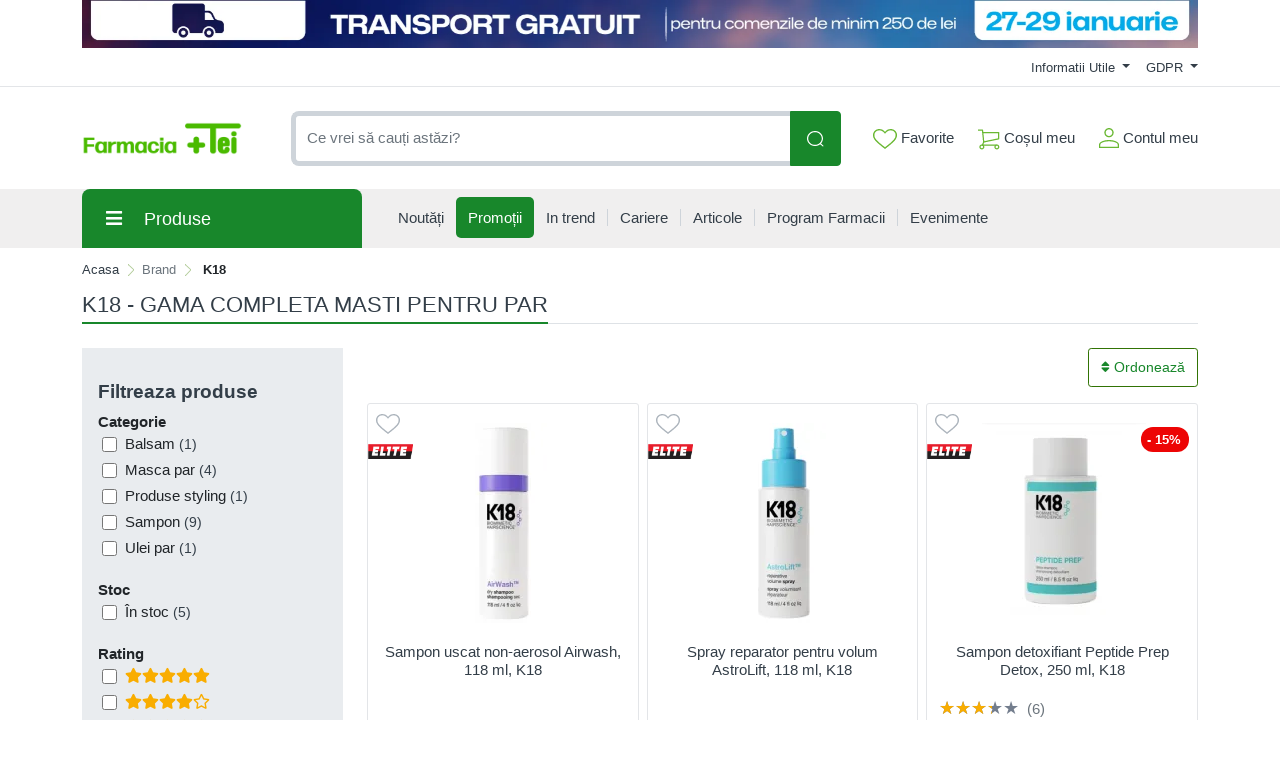

--- FILE ---
content_type: text/html; charset=UTF-8
request_url: https://comenzi.farmaciatei.ro/brand/k18
body_size: 51920
content:
<!doctype html>
<html lang="en">
<head>
    <meta http-equiv="X-UA-Compatible" content="IE=edge">
    <![endif]-->
    <meta name="author" content="S.C. Farmacia Tei S.R.L.">
    <!-- Favicons Icon -->
    <link rel="apple-touch-icon" sizes="57x57" href="https://comenzi.farmaciatei.ro/themes/bootstrap5/images/favicon/apple-icon-57x57.png">
    <link rel="apple-touch-icon" sizes="60x60" href="https://comenzi.farmaciatei.ro/themes/bootstrap5/images/favicon/apple-icon-60x60.png">
    <link rel="apple-touch-icon" sizes="72x72" href="https://comenzi.farmaciatei.ro/themes/bootstrap5/images/favicon/apple-icon-72x72.png">
    <link rel="apple-touch-icon" sizes="76x76" href="https://comenzi.farmaciatei.ro/themes/bootstrap5/images/favicon/apple-icon-76x76.png">
    <link rel="apple-touch-icon" sizes="114x114" href="https://comenzi.farmaciatei.ro/themes/bootstrap5/images/favicon/apple-icon-114x114.png">
    <link rel="apple-touch-icon" sizes="120x120" href="https://comenzi.farmaciatei.ro/themes/bootstrap5/images/favicon/apple-icon-120x120.png">
    <link rel="apple-touch-icon" sizes="144x144" href="https://comenzi.farmaciatei.ro/themes/bootstrap5/images/favicon/apple-icon-144x144.png">
    <link rel="apple-touch-icon" sizes="152x152" href="https://comenzi.farmaciatei.ro/themes/bootstrap5/images/favicon/apple-icon-152x152.png">
    <link rel="apple-touch-icon" sizes="180x180" href="https://comenzi.farmaciatei.ro/themes/bootstrap5/images/favicon/apple-icon-180x180.png">
    <link rel="icon" type="image/png" sizes="192x192"  href="https://comenzi.farmaciatei.ro/themes/bootstrap5/images/favicon/android-icon-192x192.png">
    <link rel="icon" type="image/png" sizes="32x32" href="https://comenzi.farmaciatei.ro/themes/bootstrap5/images/favicon/favicon-32x32.png">
    <link rel="icon" type="image/png" sizes="96x96" href="https://comenzi.farmaciatei.ro/themes/bootstrap5/images/favicon/favicon-96x96.png">
    <link rel="icon" type="image/png" sizes="16x16" href="https://comenzi.farmaciatei.ro/themes/bootstrap5/images/favicon/favicon-16x16.png">
    <meta name="msapplication-TileColor" content="#ffffff">
    <meta name="msapplication-TileImage" content="/ms-icon-144x144.png">
    <meta name="theme-color" content="#ffffff">
    <meta name="msvalidate.01" content="54E147D3DBDCB26E31CC059540DB2F3B" />

    
    <title>K18 - Gama completa masti pentru par : Farmacia Tei online</title>
            <meta name="description" content="Cumpara de la Farmacia Tei online produse K18 cu expediere rapida din stoc, preturi corecte, livrare la usa sau in Pachetomat">
    
            <meta name="keywords" content="gama, completa, produse, K18,No Title Sampon detoxifiant K18 Peptide Prep Detox, 250 ml, No Title Masca reparatoare pentru par Leave In K18, 15 ml">
        <meta name="dcterms.format" content="text/html" />
            <meta name="google-site-verification" content="g_vXHKLJ2MbsP8FfM-lwjMST7lxiucxBe4H5U4kMbD4" />
                <meta name="facebook-domain-verification" content="e2q6cr9tof8wm7pk06a4yy05yvdooy" />
        <meta name="dcterms.title" content="K18 - Gama completa masti pentru par :  Farmacia Tei online"/>
    <meta name="dcterms.creator" content="S.C. Farmacia Tei S.R.L." />
            <meta property="DC.Description" xml:lang="RO" lang="ro" content="Cumpara de la Farmacia Tei online produse K18 cu expediere rapida din stoc, preturi corecte, livrare la usa sau in Pachetomat"/>
        <meta name="dcterms.rights" content="Copyright 2026, S.C. Farmacia Tei S.R.L." />
    <meta name="dcterms.language" content="RO" />

    <meta property="og:url" content="https://comenzi.farmaciatei.ro/brand/k18" />
    <meta property="og:type" content="product" />
    <meta property="og:title" content="K18 - Gama completa masti pentru par :  Farmacia Tei online" />
            <meta property="og:description" content="Cumpara de la Farmacia Tei online produse K18 cu expediere rapida din stoc, preturi corecte, livrare la usa sau in Pachetomat" />
                <meta property="og:image" content="https://comenzi.farmaciatei.ro/themes/bootstrap5/images/logo.png" />
    
    <meta name="twitter:title" content="K18 - Gama completa masti pentru par :  Farmacia Tei online" />
            <meta name="twitter:card" content="Cumpara de la Farmacia Tei online produse K18 cu e" />
        <meta name="twitter:description" content="Cumpara de la Farmacia Tei online produse K18 cu expediere rapida din stoc, preturi corecte, livrare la usa sau in Pachetomat" />
                <meta name="twitter:image" content="https://comenzi.farmaciatei.ro/themes/bootstrap5/images/logo.png" />
    
    <link rel="canonical" href="https://comenzi.farmaciatei.ro/brand/k18" />
    <!-- Mobile Specific -->
    <meta name="viewport" content="width=device-width, initial-scale=1">

    <meta name="msvalidate.01" content="7D9B0DD3C14D73DDE9013F5BCB7C71A4" />

    
    <!-- CSS Style -->
        <link rel='stylesheet' type='text/css' href='https://comenzi.farmaciatei.ro/themes/bootstrap5/assets/css/styles.css?v=2026012803' media='screen' />
    <link rel='stylesheet' type='text/css' href='https://comenzi.farmaciatei.ro/themes/bootstrap5/assets/css/font-awesome.min.css?v=2026012803' media='screen' />
    <link rel='stylesheet' type='text/css' href='https://comenzi.farmaciatei.ro/themes/bootstrap5/assets/css/gdpr.css?v=2026012803' media='screen' />

        <!-- Google Tag Manager -->
    <script>(function(w,d,s,l,i){w[l]=w[l]||[];w[l].push({'gtm.start':
                new Date().getTime(),event:'gtm.js'});var f=d.getElementsByTagName(s)[0],
            j=d.createElement(s),dl=l!='dataLayer'?'&l='+l:'';j.async=true;j.src=
            'https://www.googletagmanager.com/gtm.js?id='+i+dl;f.parentNode.insertBefore(j,f);
        })(window,document,'script','dataLayer','GTM-NHNNK86');</script>
    <!-- End Google Tag Manager -->
    
    
    
    </head>
<body>
    <!-- Google Tag Manager (noscript) -->
<noscript><iframe src="https://www.googletagmanager.com/ns.html?id=GTM-NHNNK86"
      height="0" width="0" style="display:none;visibility:hidden"></iframe></noscript>
<!-- End Google Tag Manager (noscript) -->    <header>
    
    <div id="top-links-wrapper">
        <div class="container">
                        <div class="row">
                <div class="col-12 text-center">
                    <a href="#" aria-label="TRANSPORT GRATUIT 27-29 ianuarie"><picture class="d-block"><source srcset="https://media.farmaciatei.ro/images/banners/optimized/Sticky%20DESKTOP%20%2825%29.webp" type="image/webp"><source srcset="https://media.farmaciatei.ro/images/banners/optimized/Sticky%20DESKTOP%20%2825%29.jpg" type="image/jpeg"><img src="https://media.farmaciatei.ro/images/banners/Sticky%20DESKTOP%20%2825%29.png" width="1320" height="50" alt="TRANSPORT GRATUIT 27-29 ianuarie"></picture></a>                </div>
            </div>
            <div class="row">
                <div class="col-12 align-items-center d-flex justify-content-between py-2">
                    <div id="header-links-left">
                                            </div>
                    <div id="header-links-right" class="align-items-center d-flex justify-content-between">
                                                <div class="dropdown me-3">
                            <a href="#" class="dropdown-toggle" type="button" data-bs-toggle="dropdown">
                                Informatii Utile                                <span class="caret"></span>
                            </a>
                            <ul class="dropdown-menu">
                                <li><a class="dropdown-item" href="https://comenzi.farmaciatei.ro/despre-noi"> Despre Noi </a></li>
                                <li><a class="dropdown-item" href="https://comenzi.farmaciatei.ro/cum-comand"> Cum Comand </a></li>
                                <li><a class="dropdown-item" href="https://comenzi.farmaciatei.ro/transport-si-plata"> Transport & Plata </a></li>
                                <li><a class="dropdown-item" href="https://comenzi.farmaciatei.ro/termeni-si-conditii"> Termeni si Conditii de Utilizare </a></li>
                                <li><a class="dropdown-item" href="https://comenzi.farmaciatei.ro/returnare-si-garantie"> Returnare si Garantie </a></li>
                                <li><a class="dropdown-item" href="https://comenzi.farmaciatei.ro/intrebari-frecvente"> Intrebari Frecvente </a></li>
                            </ul>
                        </div>

                        <div class="dropdown  ">
                            <a href="#" class="dropdown-toggle" data-bs-toggle="dropdown">
                                GDPR                                <span class="caret"></span>
                            </a>
                            <ul class="dropdown-menu">
                                <li><a class="dropdown-item" href="https://comenzi.farmaciatei.ro/politica-de-utilizare-cookie">Politica utilizare Cookie</a></li>
                                <li><a class="dropdown-item" href="https://comenzi.farmaciatei.ro/politica-de-confidentialitate">Politica confidentialitate date personale</a></li>
                            </ul>
                        </div>
                                            </div>
                </div>
            </div>
        </div>
    </div>
    <div id="header-search">
        <div class="container">
            <div class="row">
                <div class="col-12 d-flex align-items-center justify-content-between">
                    <a title="Farmacia Tei" href="https://comenzi.farmaciatei.ro/" class="desktop-logo d-inline-block">
                        <picture class="d-block">
                            <!--                            <source srcset="--><!--" type="image/webp">-->
                            <!--                            <source srcset="--><!--" type="image/jpeg">-->
                            <img src="https://comenzi.farmaciatei.ro/themes/bootstrap5/images/logo.png"
                                 alt="Farmacia Tei online"
                                 width="160" height="46">
                        </picture>
                    </a>

                    <div id="searchFormWrapper">
                        <form id="search-form" action="#" method="get" class="d-flex justify-content-between" role="search">
                            <label for="desktop-search" class="d-none">Căutare produse</label>
                            <input id="desktop-search" type="text" name="q" placeholder="Ce vrei să cauți astăzi?"
                                   class="form-control search-input" value="" maxlength="128" autocomplete="off">
                            <button type="submit" title="Cauta" class="btn btn-primary search-btn"
                                    id="submit-button">
                                <img class="icon-white" src="https://comenzi.farmaciatei.ro/themes/bootstrap5/assets/icons/search-icon-white.svg" alt="Cauta" width="18" height="18">
                                <img class="icon-green" src="https://comenzi.farmaciatei.ro/themes/bootstrap5/assets/icons/search-icon-green.svg" alt="Cauta" width="18" height="18">
                            </button>
                        </form>
                    </div>

                    <div class="align-items-center d-flex justify-content-between">
                        <div class="position-relative">
                            <a href="https://comenzi.farmaciatei.ro/dashboard/favorite" id="top-wishlist" class="d-inline-block me-2 p-2">
                                <img src="https://comenzi.farmaciatei.ro/themes/bootstrap5/assets/icons/favorite-icon-green.svg" alt="" aria-hidden="true" width="24" height="20"> Favorite
                                                            </a>
                        </div>
                        <div class="position-relative">
                            <a href="#" id="top-cart-btn" class="d-inline-block me-2 p-2 position-relative">
                                <img id="top-cart-btn-icon" src="https://comenzi.farmaciatei.ro/themes/bootstrap5/assets/icons/cart-icon-green.svg" alt="Cos cumparaturi" width="22" height="21"> Coșul meu
                            </a>
                            <div id="cart-popup">
    <div class="cart-popup-content">
        <div class="header mb-3">
            <h5 class="title text-bold-600">PRODUSE ADAUGATE IN COS</h5>

            <span class="undo d-none">
                Obiect sters                <a href="#0">Anuleaza</a>
            </span>
        </div>

        <div class="body">
            <ul></ul>
        </div>

        <div class="footer">
                        <div id="cart-taxes"></div>
            <div id="cart-total" class="mb-3"></div>
            <div class="text-center">
                <a href="https://comenzi.farmaciatei.ro/cart" class="btn btn-primary w-100">
                    <img src="https://comenzi.farmaciatei.ro/themes/bootstrap5/assets/icons/cart-icon-white.svg" width="22" height="21" alt="Cos cumparaturi" class="me-2">
                    Cumpara                </a>
            </div>
        </div>
    </div>
</div>
                        </div>
                        <div class="position-relative">
                            <a href="https://comenzi.farmaciatei.ro/contul-meu" class="align-items-center d-flex p-2 pe-0">
                                <img class="me-1" src="https://comenzi.farmaciatei.ro/themes/bootstrap5/assets/icons/account-icon-green.svg"
                                     alt="" aria-hidden="true" width="20" height="20">
                                <div class="d-flex" style="flex-direction: column;">
                                    <span>Contul meu</span>
                                                                    </div>
                            </a>
                        </div>
                    </div>
                </div>
            </div>
        </div>
    </div>
    <div id="header-nav" class="header-nav grey-bg">
        <div class="container">
            <div class="row">
                <div class="col-12 position-relative">
                    <div class="d-flex align-items-center justify-content-between mobile-header">
                        <div id="header-left">
                            <a href="#" class="mobile-menu-btn me-3 closed js-mobile-menu" aria-label="Meniu"></a>

                            <a title="Farmacia Tei" href="https://comenzi.farmaciatei.ro/" class="d-inline-block">
                                <picture class="d-block">
                                    <!--                                <source srcset="--><!--" type="image/webp">-->
                                    <!--                                <source srcset="--><!--" type="image/jpeg">-->
                                    <img src="https://comenzi.farmaciatei.ro/themes/bootstrap5/images/logo.png"
                                         alt="Farmacia Tei online"
                                         width="100" height="29">
                                </picture>
                            </a>
                        </div>
                        <div id="header-right" class="align-items-center d-flex">
                            <a href="https://comenzi.farmaciatei.ro/dashboard/favorite" class="d-inline-block p-2 position-relative" id="top-mobile-wishlist">
                                <img src="https://comenzi.farmaciatei.ro/themes/bootstrap5/assets/icons/favorite-icon.svg" alt="Favorite" width="24" height="20">
                                                            </a><a href="https://comenzi.farmaciatei.ro/cart" class="d-inline-block p-2 position-relative" id="top-mobile-cart-btn">
                                <img src="https://comenzi.farmaciatei.ro/themes/bootstrap5/assets/icons/cart-icon.svg" alt="Cos cumparaturi" width="22" height="21">
                        </a><a href="https://comenzi.farmaciatei.ro/contul-meu" class="align-items-center d-flex p-2 pe-0" style="flex-direction: column;">
                                <img src="https://comenzi.farmaciatei.ro/themes/bootstrap5/assets/icons/account-icon.svg" alt="Contul meu" width="20" height="20" style="margin-bottom: 3px;">
                                                            </a>
                        </div>
                    </div>

                    <nav id="main-site-nav" aria-label="Navigare principală">
                        <ul>
                            <li>
                                <a href="#" class="js-desktop-menu-title">
                                    <i class="fas fa-bars"></i><span>Produse</span>
                                </a>
                            </li>
                            <li>
                                <a href="https://comenzi.farmaciatei.ro/noutati">
                                    <span>Noutăți</span>
                                </a>
                            </li>
                            <li>
                                <a class="promotions-link" href="https://comenzi.farmaciatei.ro/promotiile_saptamanii">
                                    <span>Promoții</span>
                                </a>
                            </li>
                            <li>
                                <a href="https://comenzi.farmaciatei.ro/in-trend">
                                    <span>In trend</span>
                                </a>
                            </li>
                            <li>
                                <a href="https://comenzi.farmaciatei.ro/cariere">
                                    <span>Cariere</span>
                                </a>
                            </li>
                            <li>
                                <a href="https://comenzi.farmaciatei.ro/info-tei">
                                    <span>Articole</span>
                                </a>
                            </li>
                            <li>
                                <a href="https://comenzi.farmaciatei.ro/retea-farmacii">
                                    <span>Program Farmacii</span>
                                </a>
                            </li>
                            <li>
                                <a href="https://comenzi.farmaciatei.ro/evenimente-farmacia-tei">
                                    <span>Evenimente</span>
                                </a>
                            </li>
                                                    </ul>
                    </nav>

                    <div id="main-menu" >
                        <div id="mobile-menu-header-elements">
                            <a href="#" class="mobile-menu-btn-2 js-mobile-menu" aria-label="Meniu principal"></a>

                            <a title="Farmacia Tei online" href="https://comenzi.farmaciatei.ro/" class="desktop-logo d-inline-block">
                                <picture class="d-block">
                                    <!--                            <source srcset="--><!--" type="image/webp">-->
                                    <!--                            <source srcset="--><!--" type="image/jpeg">-->
                                    <img src="https://comenzi.farmaciatei.ro/themes/bootstrap5/images/logo.png"
                                         alt="Farmacia Tei online"
                                         width="130">
                                </picture>
                            </a>
                        </div>
                        <nav aria-label="Meniu categorii produse">
                            <ul>
                                                                                                            <li class="level-1 has-submenu cat-524">
                                            <div class="align-items-center d-flex justify-content-center">
                                                <a class="d-inline-block level-1-link" href="https://comenzi.farmaciatei.ro/medicamente-otc/">
                                                    <i class="fas fa-pump-soap me-1"></i> MEDICAMENTE OTC                                                </a>
                                                                                                    <i class="fas fa-chevron-down submenu-icon p-2 pe-0 d-lg-none"></i>
                                                                                            </div>
                                                                                            <ul class="submenu">
                                                                                                            <li class="level-2 has-submenu ">
                                                            <div class="align-items-center d-flex justify-content-center">
                                                                <a class="d-inline-block level-2-link" href="https://comenzi.farmaciatei.ro/medicamente-otc/afectiuni-bucale/">
                                                                    AFECTIUNI BUCALE                                                                </a>
                                                                                                                                    <i class="fas fa-chevron-down submenu-icon p-2 pe-0 d-lg-none"></i>
                                                                    <i class="fas fa-chevron-circle-right submenu-icon d-none d-lg-block"></i>
                                                                                                                            </div>

                                                                                                                                                                                            <ul class="submenu">
                                                                                                                                            <li class="level-3">
                                                                            <a class="d-inline-block" href="https://comenzi.farmaciatei.ro/medicamente-otc/afectiuni-bucale/afte-bucale/">
                                                                                Afte bucale                                                                            </a>
                                                                        </li>
                                                                                                                                            <li class="level-3">
                                                                            <a class="d-inline-block" href="https://comenzi.farmaciatei.ro/medicamente-otc/afectiuni-bucale/eruptii-dentare/">
                                                                                Eruptii dentare                                                                            </a>
                                                                        </li>
                                                                    
                                                                                                                                    </ul>
                                                                                                                    </li>
                                                                                                            <li class="level-2 has-submenu ">
                                                            <div class="align-items-center d-flex justify-content-center">
                                                                <a class="d-inline-block level-2-link" href="https://comenzi.farmaciatei.ro/medicamente-otc/afectiuni-circulatorii/">
                                                                    AFECTIUNI CIRCULATORII                                                                </a>
                                                                                                                                    <i class="fas fa-chevron-down submenu-icon p-2 pe-0 d-lg-none"></i>
                                                                    <i class="fas fa-chevron-circle-right submenu-icon d-none d-lg-block"></i>
                                                                                                                            </div>

                                                                                                                                                                                            <ul class="submenu">
                                                                                                                                            <li class="level-3">
                                                                            <a class="d-inline-block" href="https://comenzi.farmaciatei.ro/medicamente-otc/afectiuni-circulatorii/hemoroizi/">
                                                                                Hemoroizi                                                                            </a>
                                                                        </li>
                                                                                                                                            <li class="level-3">
                                                                            <a class="d-inline-block" href="https://comenzi.farmaciatei.ro/medicamente-otc/afectiuni-circulatorii/insuficienta-circulatorie-periferica/">
                                                                                Insuficienta circulatorie periferica                                                                            </a>
                                                                        </li>
                                                                                                                                            <li class="level-3">
                                                                            <a class="d-inline-block" href="https://comenzi.farmaciatei.ro/medicamente-otc/afectiuni-circulatorii/varice/">
                                                                                Varice                                                                            </a>
                                                                        </li>
                                                                    
                                                                                                                                    </ul>
                                                                                                                    </li>
                                                                                                            <li class="level-2 has-submenu ">
                                                            <div class="align-items-center d-flex justify-content-center">
                                                                <a class="d-inline-block level-2-link" href="https://comenzi.farmaciatei.ro/medicamente-otc/afectiuni-digestive/">
                                                                    AFECTIUNI DIGESTIVE                                                                </a>
                                                                                                                                    <i class="fas fa-chevron-down submenu-icon p-2 pe-0 d-lg-none"></i>
                                                                    <i class="fas fa-chevron-circle-right submenu-icon d-none d-lg-block"></i>
                                                                                                                            </div>

                                                                                                                                                                                            <ul class="submenu">
                                                                                                                                            <li class="level-3">
                                                                            <a class="d-inline-block" href="https://comenzi.farmaciatei.ro/medicamente-otc/afectiuni-digestive/antiacide/">
                                                                                Antiacide                                                                            </a>
                                                                        </li>
                                                                                                                                            <li class="level-3">
                                                                            <a class="d-inline-block" href="https://comenzi.farmaciatei.ro/medicamente-otc/afectiuni-digestive/antidiaretice/">
                                                                                Antidiaretice                                                                            </a>
                                                                        </li>
                                                                                                                                            <li class="level-3">
                                                                            <a class="d-inline-block" href="https://comenzi.farmaciatei.ro/medicamente-otc/afectiuni-digestive/antispastice/">
                                                                                Antispastice                                                                            </a>
                                                                        </li>
                                                                                                                                            <li class="level-3">
                                                                            <a class="d-inline-block" href="https://comenzi.farmaciatei.ro/medicamente-otc/afectiuni-digestive/colici-copii/">
                                                                                Colici copii                                                                            </a>
                                                                        </li>
                                                                                                                                            <li class="level-3">
                                                                            <a class="d-inline-block" href="https://comenzi.farmaciatei.ro/medicamente-otc/afectiuni-digestive/constipatie/">
                                                                                Constipatie                                                                            </a>
                                                                        </li>
                                                                                                                                            <li class="level-3">
                                                                            <a class="d-inline-block" href="https://comenzi.farmaciatei.ro/medicamente-otc/afectiuni-digestive/drenori-biliari/">
                                                                                Drenori biliari                                                                            </a>
                                                                        </li>
                                                                                                                                            <li class="level-3">
                                                                            <a class="d-inline-block" href="https://comenzi.farmaciatei.ro/medicamente-otc/afectiuni-digestive/enzime-digestive/">
                                                                                Enzime digestive                                                                            </a>
                                                                        </li>
                                                                                                                                            <li class="level-3">
                                                                            <a class="d-inline-block" href="https://comenzi.farmaciatei.ro/medicamente-otc/afectiuni-digestive/meteorism/">
                                                                                Meteorism                                                                            </a>
                                                                        </li>
                                                                                                                                            <li class="level-3">
                                                                            <a class="d-inline-block" href="https://comenzi.farmaciatei.ro/medicamente-otc/afectiuni-digestive/rau-de-miscare/">
                                                                                Rau de miscare                                                                            </a>
                                                                        </li>
                                                                    
                                                                                                                                    </ul>
                                                                                                                    </li>
                                                                                                            <li class="level-2 has-submenu ">
                                                            <div class="align-items-center d-flex justify-content-center">
                                                                <a class="d-inline-block level-2-link" href="https://comenzi.farmaciatei.ro/medicamente-otc/afectiuni-hepatice/">
                                                                    AFECTIUNI HEPATICE                                                                </a>
                                                                                                                                    <i class="fas fa-chevron-down submenu-icon p-2 pe-0 d-lg-none"></i>
                                                                    <i class="fas fa-chevron-circle-right submenu-icon d-none d-lg-block"></i>
                                                                                                                            </div>

                                                                                                                                                                                            <ul class="submenu">
                                                                                                                                            <li class="level-3">
                                                                            <a class="d-inline-block" href="https://comenzi.farmaciatei.ro/medicamente-otc/afectiuni-hepatice/protectoare-hepatice/">
                                                                                Protectoare hepatice                                                                            </a>
                                                                        </li>
                                                                    
                                                                                                                                    </ul>
                                                                                                                    </li>
                                                                                                            <li class="level-2 has-submenu ">
                                                            <div class="align-items-center d-flex justify-content-center">
                                                                <a class="d-inline-block level-2-link" href="https://comenzi.farmaciatei.ro/medicamente-otc/alergii/">
                                                                    ALERGII                                                                </a>
                                                                                                                                    <i class="fas fa-chevron-down submenu-icon p-2 pe-0 d-lg-none"></i>
                                                                    <i class="fas fa-chevron-circle-right submenu-icon d-none d-lg-block"></i>
                                                                                                                            </div>

                                                                                                                                                                                            <ul class="submenu">
                                                                                                                                            <li class="level-3">
                                                                            <a class="d-inline-block" href="https://comenzi.farmaciatei.ro/medicamente-otc/alergii/antihistaminice/">
                                                                                Antihistaminice                                                                            </a>
                                                                        </li>
                                                                    
                                                                                                                                    </ul>
                                                                                                                    </li>
                                                                                                            <li class="level-2 has-submenu ">
                                                            <div class="align-items-center d-flex justify-content-center">
                                                                <a class="d-inline-block level-2-link" href="https://comenzi.farmaciatei.ro/medicamente-otc/aparatul-genital-feminin/">
                                                                    APARATUL GENITAL FEMININ                                                                </a>
                                                                                                                                    <i class="fas fa-chevron-down submenu-icon p-2 pe-0 d-lg-none"></i>
                                                                    <i class="fas fa-chevron-circle-right submenu-icon d-none d-lg-block"></i>
                                                                                                                            </div>

                                                                                                                                                                                            <ul class="submenu">
                                                                                                                                            <li class="level-3">
                                                                            <a class="d-inline-block" href="https://comenzi.farmaciatei.ro/medicamente-otc/aparatul-genital-feminin/anticonceptionale/">
                                                                                Anticonceptionale                                                                            </a>
                                                                        </li>
                                                                                                                                            <li class="level-3">
                                                                            <a class="d-inline-block" href="https://comenzi.farmaciatei.ro/medicamente-otc/aparatul-genital-feminin/menopauza-si-premenopauza/">
                                                                                Menopauza si premenopauza                                                                            </a>
                                                                        </li>
                                                                                                                                            <li class="level-3">
                                                                            <a class="d-inline-block" href="https://comenzi.farmaciatei.ro/medicamente-otc/aparatul-genital-feminin/tratamente/">
                                                                                Tratamente                                                                            </a>
                                                                        </li>
                                                                    
                                                                                                                                    </ul>
                                                                                                                    </li>
                                                                                                            <li class="level-2 has-submenu ">
                                                            <div class="align-items-center d-flex justify-content-center">
                                                                <a class="d-inline-block level-2-link" href="https://comenzi.farmaciatei.ro/medicamente-otc/boli-neurovegetative/">
                                                                    BOLI NEUROVEGETATIVE                                                                </a>
                                                                                                                                    <i class="fas fa-chevron-down submenu-icon p-2 pe-0 d-lg-none"></i>
                                                                    <i class="fas fa-chevron-circle-right submenu-icon d-none d-lg-block"></i>
                                                                                                                            </div>

                                                                                                                                                                                            <ul class="submenu">
                                                                                                                                            <li class="level-3">
                                                                            <a class="d-inline-block" href="https://comenzi.farmaciatei.ro/medicamente-otc/boli-neurovegetative/antistres/">
                                                                                Antistres                                                                            </a>
                                                                        </li>
                                                                                                                                            <li class="level-3">
                                                                            <a class="d-inline-block" href="https://comenzi.farmaciatei.ro/medicamente-otc/boli-neurovegetative/sedative/">
                                                                                Sedative                                                                            </a>
                                                                        </li>
                                                                    
                                                                                                                                    </ul>
                                                                                                                    </li>
                                                                                                            <li class="level-2 has-submenu ">
                                                            <div class="align-items-center d-flex justify-content-center">
                                                                <a class="d-inline-block level-2-link" href="https://comenzi.farmaciatei.ro/medicamente-otc/cardiologie/">
                                                                    CARDIOLOGIE                                                                </a>
                                                                                                                                    <i class="fas fa-chevron-down submenu-icon p-2 pe-0 d-lg-none"></i>
                                                                    <i class="fas fa-chevron-circle-right submenu-icon d-none d-lg-block"></i>
                                                                                                                            </div>

                                                                                                                                                                                            <ul class="submenu">
                                                                                                                                            <li class="level-3">
                                                                            <a class="d-inline-block" href="https://comenzi.farmaciatei.ro/medicamente-otc/cardiologie/cardiace-si-tensiune/">
                                                                                Cardiace si tensiune                                                                            </a>
                                                                        </li>
                                                                    
                                                                                                                                    </ul>
                                                                                                                    </li>
                                                                                                            <li class="level-2 has-submenu ">
                                                            <div class="align-items-center d-flex justify-content-center">
                                                                <a class="d-inline-block level-2-link" href="https://comenzi.farmaciatei.ro/medicamente-otc/dermatologie/">
                                                                    DERMATOLOGIE                                                                </a>
                                                                                                                                    <i class="fas fa-chevron-down submenu-icon p-2 pe-0 d-lg-none"></i>
                                                                    <i class="fas fa-chevron-circle-right submenu-icon d-none d-lg-block"></i>
                                                                                                                            </div>

                                                                                                                                                                                            <ul class="submenu">
                                                                                                                                            <li class="level-3">
                                                                            <a class="d-inline-block" href="https://comenzi.farmaciatei.ro/medicamente-otc/dermatologie/antimicotice/">
                                                                                Antimicotice                                                                            </a>
                                                                        </li>
                                                                                                                                            <li class="level-3">
                                                                            <a class="d-inline-block" href="https://comenzi.farmaciatei.ro/medicamente-otc/dermatologie/antiseptice/">
                                                                                Antiseptice                                                                            </a>
                                                                        </li>
                                                                                                                                            <li class="level-3">
                                                                            <a class="d-inline-block" href="https://comenzi.farmaciatei.ro/medicamente-otc/dermatologie/arsuri/">
                                                                                Arsuri                                                                            </a>
                                                                        </li>
                                                                                                                                            <li class="level-3">
                                                                            <a class="d-inline-block" href="https://comenzi.farmaciatei.ro/medicamente-otc/dermatologie/caderea-parului/">
                                                                                Caderea parului                                                                            </a>
                                                                        </li>
                                                                                                                                            <li class="level-3">
                                                                            <a class="d-inline-block" href="https://comenzi.farmaciatei.ro/medicamente-otc/dermatologie/diverse-afectiuni-ale-pielii/">
                                                                                Diverse afectiuni ale pielii                                                                            </a>
                                                                        </li>
                                                                                                                                            <li class="level-3">
                                                                            <a class="d-inline-block" href="https://comenzi.farmaciatei.ro/medicamente-otc/dermatologie/herpes/">
                                                                                Herpes                                                                            </a>
                                                                        </li>
                                                                                                                                            <li class="level-3">
                                                                            <a class="d-inline-block" href="https://comenzi.farmaciatei.ro/medicamente-otc/dermatologie/negi/">
                                                                                Negi                                                                            </a>
                                                                        </li>
                                                                                                                                            <li class="level-3">
                                                                            <a class="d-inline-block" href="https://comenzi.farmaciatei.ro/medicamente-otc/dermatologie/rani/">
                                                                                Rani                                                                            </a>
                                                                        </li>
                                                                    
                                                                                                                                    </ul>
                                                                                                                    </li>
                                                                                                            <li class="level-2 ">
                                                            <div class="align-items-center d-flex justify-content-center">
                                                                <a class="d-inline-block level-2-link" href="https://comenzi.farmaciatei.ro/medicamente-otc/laborator-propriu/">
                                                                    LABORATOR PROPRIU                                                                </a>
                                                                                                                            </div>

                                                                                                                    </li>
                                                                                                            <li class="level-2 has-submenu ">
                                                            <div class="align-items-center d-flex justify-content-center">
                                                                <a class="d-inline-block level-2-link" href="https://comenzi.farmaciatei.ro/medicamente-otc/oftalmologie/">
                                                                    OFTALMOLOGIE                                                                </a>
                                                                                                                                    <i class="fas fa-chevron-down submenu-icon p-2 pe-0 d-lg-none"></i>
                                                                    <i class="fas fa-chevron-circle-right submenu-icon d-none d-lg-block"></i>
                                                                                                                            </div>

                                                                                                                                                                                            <ul class="submenu">
                                                                                                                                            <li class="level-3">
                                                                            <a class="d-inline-block" href="https://comenzi.farmaciatei.ro/medicamente-otc/oftalmologie/picaturi/">
                                                                                Picaturi                                                                            </a>
                                                                        </li>
                                                                    
                                                                                                                                    </ul>
                                                                                                                    </li>
                                                                                                            <li class="level-2 has-submenu ">
                                                            <div class="align-items-center d-flex justify-content-center">
                                                                <a class="d-inline-block level-2-link" href="https://comenzi.farmaciatei.ro/medicamente-otc/orl/">
                                                                    ORL                                                                </a>
                                                                                                                                    <i class="fas fa-chevron-down submenu-icon p-2 pe-0 d-lg-none"></i>
                                                                    <i class="fas fa-chevron-circle-right submenu-icon d-none d-lg-block"></i>
                                                                                                                            </div>

                                                                                                                                                                                            <ul class="submenu">
                                                                                                                                            <li class="level-3">
                                                                            <a class="d-inline-block" href="https://comenzi.farmaciatei.ro/medicamente-otc/orl/ureche/">
                                                                                Ureche                                                                            </a>
                                                                        </li>
                                                                    
                                                                                                                                    </ul>
                                                                                                                    </li>
                                                                                                            <li class="level-2 has-submenu ">
                                                            <div class="align-items-center d-flex justify-content-center">
                                                                <a class="d-inline-block level-2-link" href="https://comenzi.farmaciatei.ro/medicamente-otc/reumatologie-si-traumatisme/">
                                                                    REUMATOLOGIE SI TRAUMATISME                                                                </a>
                                                                                                                                    <i class="fas fa-chevron-down submenu-icon p-2 pe-0 d-lg-none"></i>
                                                                    <i class="fas fa-chevron-circle-right submenu-icon d-none d-lg-block"></i>
                                                                                                                            </div>

                                                                                                                                                                                            <ul class="submenu">
                                                                                                                                            <li class="level-3">
                                                                            <a class="d-inline-block" href="https://comenzi.farmaciatei.ro/medicamente-otc/reumatologie-si-traumatisme/articulatii-si-sistemul-osos/">
                                                                                Articulatii si sistemul osos                                                                            </a>
                                                                        </li>
                                                                                                                                            <li class="level-3">
                                                                            <a class="d-inline-block" href="https://comenzi.farmaciatei.ro/medicamente-otc/reumatologie-si-traumatisme/traumatisme-si-dureri-musculare/">
                                                                                Traumatisme si dureri musculare                                                                            </a>
                                                                        </li>
                                                                    
                                                                                                                                    </ul>
                                                                                                                    </li>
                                                                                                            <li class="level-2 has-submenu ">
                                                            <div class="align-items-center d-flex justify-content-center">
                                                                <a class="d-inline-block level-2-link" href="https://comenzi.farmaciatei.ro/medicamente-otc/sistemul-respirator/">
                                                                    SISTEMUL RESPIRATOR                                                                </a>
                                                                                                                                    <i class="fas fa-chevron-down submenu-icon p-2 pe-0 d-lg-none"></i>
                                                                    <i class="fas fa-chevron-circle-right submenu-icon d-none d-lg-block"></i>
                                                                                                                            </div>

                                                                                                                                                                                            <ul class="submenu">
                                                                                                                                            <li class="level-3">
                                                                            <a class="d-inline-block" href="https://comenzi.farmaciatei.ro/medicamente-otc/sistemul-respirator/ameliorare-simptome-raceala-si-gripa/">
                                                                                Ameliorare simptome raceala si gripa                                                                            </a>
                                                                        </li>
                                                                                                                                            <li class="level-3">
                                                                            <a class="d-inline-block" href="https://comenzi.farmaciatei.ro/medicamente-otc/sistemul-respirator/analgezice/">
                                                                                Analgezice                                                                            </a>
                                                                        </li>
                                                                                                                                            <li class="level-3">
                                                                            <a class="d-inline-block" href="https://comenzi.farmaciatei.ro/medicamente-otc/sistemul-respirator/antitabac/">
                                                                                Antitabac                                                                            </a>
                                                                        </li>
                                                                                                                                            <li class="level-3">
                                                                            <a class="d-inline-block" href="https://comenzi.farmaciatei.ro/medicamente-otc/sistemul-respirator/dureri-de-gat/">
                                                                                Dureri de gat                                                                            </a>
                                                                        </li>
                                                                                                                                            <li class="level-3">
                                                                            <a class="d-inline-block" href="https://comenzi.farmaciatei.ro/medicamente-otc/sistemul-respirator/expectorante/">
                                                                                Expectorante                                                                            </a>
                                                                        </li>
                                                                                                                                            <li class="level-3">
                                                                            <a class="d-inline-block" href="https://comenzi.farmaciatei.ro/medicamente-otc/sistemul-respirator/imunitate/">
                                                                                Imunitate                                                                            </a>
                                                                        </li>
                                                                                                                                            <li class="level-3">
                                                                            <a class="d-inline-block" href="https://comenzi.farmaciatei.ro/medicamente-otc/sistemul-respirator/siropuri-de-tuse/">
                                                                                Siropuri de tuse                                                                            </a>
                                                                        </li>
                                                                                                                                            <li class="level-3">
                                                                            <a class="d-inline-block" href="https://comenzi.farmaciatei.ro/medicamente-otc/sistemul-respirator/solutii-nazale/">
                                                                                Solutii nazale                                                                            </a>
                                                                        </li>
                                                                    
                                                                                                                                    </ul>
                                                                                                                    </li>
                                                                                                            <li class="level-2 ">
                                                            <div class="align-items-center d-flex justify-content-center">
                                                                <a class="d-inline-block level-2-link" href="https://comenzi.farmaciatei.ro/medicamente-otc/solventi/">
                                                                    SOLVENTI                                                                </a>
                                                                                                                            </div>

                                                                                                                    </li>
                                                                                                            <li class="level-2 has-submenu ">
                                                            <div class="align-items-center d-flex justify-content-center">
                                                                <a class="d-inline-block level-2-link" href="https://comenzi.farmaciatei.ro/medicamente-otc/urologie/">
                                                                    UROLOGIE                                                                </a>
                                                                                                                                    <i class="fas fa-chevron-down submenu-icon p-2 pe-0 d-lg-none"></i>
                                                                    <i class="fas fa-chevron-circle-right submenu-icon d-none d-lg-block"></i>
                                                                                                                            </div>

                                                                                                                                                                                            <ul class="submenu">
                                                                                                                                            <li class="level-3">
                                                                            <a class="d-inline-block" href="https://comenzi.farmaciatei.ro/medicamente-otc/urologie/dezinfectante-urinare/">
                                                                                Dezinfectante urinare                                                                            </a>
                                                                        </li>
                                                                                                                                            <li class="level-3">
                                                                            <a class="d-inline-block" href="https://comenzi.farmaciatei.ro/medicamente-otc/urologie/prostata/">
                                                                                Prostata                                                                            </a>
                                                                        </li>
                                                                    
                                                                                                                                    </ul>
                                                                                                                    </li>
                                                                                                    </ul>
                                                                                    </li>
                                                                            <li class="level-1 has-submenu cat-10001373">
                                            <div class="align-items-center d-flex justify-content-center">
                                                <a class="d-inline-block level-1-link" href="https://comenzi.farmaciatei.ro/medicamente-cu-reteta/">
                                                    <i class="fas fa-prescription me-1"></i> MEDICAMENTE CU RETETA                                                </a>
                                                                                                    <i class="fas fa-chevron-down submenu-icon p-2 pe-0 d-lg-none"></i>
                                                                                            </div>
                                                                                            <ul class="submenu">
                                                                                                            <li class="level-2 ">
                                                            <div class="align-items-center d-flex justify-content-center">
                                                                <a class="d-inline-block level-2-link" href="https://comenzi.farmaciatei.ro/medicamente-cu-reteta/anticonceptionale/">
                                                                    ANTICONCEPTIONALE                                                                </a>
                                                                                                                            </div>

                                                                                                                    </li>
                                                                                                            <li class="level-2 ">
                                                            <div class="align-items-center d-flex justify-content-center">
                                                                <a class="d-inline-block level-2-link" href="https://comenzi.farmaciatei.ro/medicamente-cu-reteta/fertilizare-in-vitro/">
                                                                    FERTILIZARE IN VITRO                                                                </a>
                                                                                                                            </div>

                                                                                                                    </li>
                                                                                                            <li class="level-2 ">
                                                            <div class="align-items-center d-flex justify-content-center">
                                                                <a class="d-inline-block level-2-link" href="https://comenzi.farmaciatei.ro/medicamente-cu-reteta/homeopate/">
                                                                    HOMEOPATE                                                                </a>
                                                                                                                            </div>

                                                                                                                    </li>
                                                                                                            <li class="level-2 ">
                                                            <div class="align-items-center d-flex justify-content-center">
                                                                <a class="d-inline-block level-2-link" href="https://comenzi.farmaciatei.ro/medicamente-cu-reteta/insuline/">
                                                                    INSULINE                                                                </a>
                                                                                                                            </div>

                                                                                                                    </li>
                                                                                                            <li class="level-2 ">
                                                            <div class="align-items-center d-flex justify-content-center">
                                                                <a class="d-inline-block level-2-link" href="https://comenzi.farmaciatei.ro/medicamente-cu-reteta/medicamente/">
                                                                    MEDICAMENTE                                                                </a>
                                                                                                                            </div>

                                                                                                                    </li>
                                                                                                            <li class="level-2 ">
                                                            <div class="align-items-center d-flex justify-content-center">
                                                                <a class="d-inline-block level-2-link" href="https://comenzi.farmaciatei.ro/medicamente-cu-reteta/vaccinuri/">
                                                                    VACCINURI                                                                </a>
                                                                                                                            </div>

                                                                                                                    </li>
                                                                                                            <li class="level-2 ">
                                                            <div class="align-items-center d-flex justify-content-center">
                                                                <a class="d-inline-block level-2-link" href="https://comenzi.farmaciatei.ro/medicamente-cu-reteta/vaccinuri-antigripale/">
                                                                    VACCINURI ANTIGRIPALE                                                                </a>
                                                                                                                            </div>

                                                                                                                    </li>
                                                                                                    </ul>
                                                                                    </li>
                                                                            <li class="level-1 has-submenu cat-10001342">
                                            <div class="align-items-center d-flex justify-content-center">
                                                <a class="d-inline-block level-1-link" href="https://comenzi.farmaciatei.ro/dispozitive-medicale/">
                                                    <i class="fa fa-medkit me-1"></i> DISPOZITIVE MEDICALE                                                </a>
                                                                                                    <i class="fas fa-chevron-down submenu-icon p-2 pe-0 d-lg-none"></i>
                                                                                            </div>
                                                                                            <ul class="submenu">
                                                                                                            <li class="level-2 has-submenu ">
                                                            <div class="align-items-center d-flex justify-content-center">
                                                                <a class="d-inline-block level-2-link" href="https://comenzi.farmaciatei.ro/dispozitive-medicale/aparatura-medicala/">
                                                                    APARATURA MEDICALA                                                                </a>
                                                                                                                                    <i class="fas fa-chevron-down submenu-icon p-2 pe-0 d-lg-none"></i>
                                                                    <i class="fas fa-chevron-circle-right submenu-icon d-none d-lg-block"></i>
                                                                                                                            </div>

                                                                                                                                                                                            <ul class="submenu">
                                                                                                                                            <li class="level-3">
                                                                            <a class="d-inline-block" href="https://comenzi.farmaciatei.ro/dispozitive-medicale/aparatura-medicala/aparate-auditive/">
                                                                                Aparate auditive                                                                            </a>
                                                                        </li>
                                                                                                                                            <li class="level-3">
                                                                            <a class="d-inline-block" href="https://comenzi.farmaciatei.ro/dispozitive-medicale/aparatura-medicala/aparate-de-masaj/">
                                                                                Aparate de masaj                                                                            </a>
                                                                        </li>
                                                                                                                                            <li class="level-3">
                                                                            <a class="d-inline-block" href="https://comenzi.farmaciatei.ro/dispozitive-medicale/aparatura-medicala/cantare/">
                                                                                Cantare                                                                            </a>
                                                                        </li>
                                                                                                                                            <li class="level-3">
                                                                            <a class="d-inline-block" href="https://comenzi.farmaciatei.ro/dispozitive-medicale/aparatura-medicala/glucometre/">
                                                                                Glucometre                                                                            </a>
                                                                        </li>
                                                                                                                                            <li class="level-3">
                                                                            <a class="d-inline-block" href="https://comenzi.farmaciatei.ro/dispozitive-medicale/aparatura-medicala/nebulizatoare/">
                                                                                Nebulizatoare                                                                            </a>
                                                                        </li>
                                                                                                                                            <li class="level-3">
                                                                            <a class="d-inline-block" href="https://comenzi.farmaciatei.ro/dispozitive-medicale/aparatura-medicala/pulsoximetre/">
                                                                                Pulsoximetre                                                                            </a>
                                                                        </li>
                                                                                                                                            <li class="level-3">
                                                                            <a class="d-inline-block" href="https://comenzi.farmaciatei.ro/dispozitive-medicale/aparatura-medicala/purificatoare/">
                                                                                Purificatoare                                                                            </a>
                                                                        </li>
                                                                                                                                            <li class="level-3">
                                                                            <a class="d-inline-block" href="https://comenzi.farmaciatei.ro/dispozitive-medicale/aparatura-medicala/tensiometre/">
                                                                                Tensiometre                                                                            </a>
                                                                        </li>
                                                                                                                                            <li class="level-3">
                                                                            <a class="d-inline-block" href="https://comenzi.farmaciatei.ro/dispozitive-medicale/aparatura-medicala/termometre/">
                                                                                Termometre                                                                            </a>
                                                                        </li>
                                                                                                                                            <li class="level-3">
                                                                            <a class="d-inline-block" href="https://comenzi.farmaciatei.ro/dispozitive-medicale/aparatura-medicala/umidificatoare/">
                                                                                Umidificatoare                                                                            </a>
                                                                        </li>
                                                                    
                                                                                                                                    </ul>
                                                                                                                    </li>
                                                                                                            <li class="level-2 ">
                                                            <div class="align-items-center d-flex justify-content-center">
                                                                <a class="d-inline-block level-2-link" href="https://comenzi.farmaciatei.ro/dispozitive-medicale/aspiratoare-nazale/">
                                                                    ASPIRATOARE NAZALE                                                                </a>
                                                                                                                            </div>

                                                                                                                    </li>
                                                                                                            <li class="level-2 ">
                                                            <div class="align-items-center d-flex justify-content-center">
                                                                <a class="d-inline-block level-2-link" href="https://comenzi.farmaciatei.ro/dispozitive-medicale/bandaje-si-fese-elastice/">
                                                                    BANDAJE SI FESE ELASTICE                                                                </a>
                                                                                                                            </div>

                                                                                                                    </li>
                                                                                                            <li class="level-2 ">
                                                            <div class="align-items-center d-flex justify-content-center">
                                                                <a class="d-inline-block level-2-link" href="https://comenzi.farmaciatei.ro/dispozitive-medicale/baterii/">
                                                                    BATERII                                                                </a>
                                                                                                                            </div>

                                                                                                                    </li>
                                                                                                            <li class="level-2 ">
                                                            <div class="align-items-center d-flex justify-content-center">
                                                                <a class="d-inline-block level-2-link" href="https://comenzi.farmaciatei.ro/dispozitive-medicale/benzi-kinesiologice/">
                                                                    BENZI KINESIOLOGICE                                                                </a>
                                                                                                                            </div>

                                                                                                                    </li>
                                                                                                            <li class="level-2 ">
                                                            <div class="align-items-center d-flex justify-content-center">
                                                                <a class="d-inline-block level-2-link" href="https://comenzi.farmaciatei.ro/dispozitive-medicale/cadre-de-mers/">
                                                                    CADRE DE MERS                                                                </a>
                                                                                                                            </div>

                                                                                                                    </li>
                                                                                                            <li class="level-2 ">
                                                            <div class="align-items-center d-flex justify-content-center">
                                                                <a class="d-inline-block level-2-link" href="https://comenzi.farmaciatei.ro/dispozitive-medicale/carje-si-bastoane/">
                                                                    CARJE SI BASTOANE                                                                </a>
                                                                                                                            </div>

                                                                                                                    </li>
                                                                                                            <li class="level-2 has-submenu ">
                                                            <div class="align-items-center d-flex justify-content-center">
                                                                <a class="d-inline-block level-2-link" href="https://comenzi.farmaciatei.ro/dispozitive-medicale/chirurgie-plastica-si-reparatorie/">
                                                                    CHIRURGIE PLASTICA SI REPARATORIE                                                                </a>
                                                                                                                                    <i class="fas fa-chevron-down submenu-icon p-2 pe-0 d-lg-none"></i>
                                                                    <i class="fas fa-chevron-circle-right submenu-icon d-none d-lg-block"></i>
                                                                                                                            </div>

                                                                                                                                                                                            <ul class="submenu">
                                                                                                                                            <li class="level-3">
                                                                            <a class="d-inline-block" href="https://comenzi.farmaciatei.ro/dispozitive-medicale/chirurgie-plastica-si-reparatorie/creme-si-solutii-chirurgicale/">
                                                                                Creme si solutii chirurgicale                                                                            </a>
                                                                        </li>
                                                                                                                                            <li class="level-3">
                                                                            <a class="d-inline-block" href="https://comenzi.farmaciatei.ro/dispozitive-medicale/chirurgie-plastica-si-reparatorie/plasturi-chirurgicali/">
                                                                                Plasturi chirurgicali                                                                            </a>
                                                                        </li>
                                                                    
                                                                                                                                    </ul>
                                                                                                                    </li>
                                                                                                            <li class="level-2 has-submenu ">
                                                            <div class="align-items-center d-flex justify-content-center">
                                                                <a class="d-inline-block level-2-link" href="https://comenzi.farmaciatei.ro/dispozitive-medicale/comprese-si-plasturi/">
                                                                    COMPRESE SI PLASTURI                                                                </a>
                                                                                                                                    <i class="fas fa-chevron-down submenu-icon p-2 pe-0 d-lg-none"></i>
                                                                    <i class="fas fa-chevron-circle-right submenu-icon d-none d-lg-block"></i>
                                                                                                                            </div>

                                                                                                                                                                                            <ul class="submenu">
                                                                                                                                            <li class="level-3">
                                                                            <a class="d-inline-block" href="https://comenzi.farmaciatei.ro/dispozitive-medicale/comprese-si-plasturi/comprese-si-plasturi-cald-rece/">
                                                                                Comprese si plasturi cald-rece                                                                            </a>
                                                                        </li>
                                                                                                                                            <li class="level-3">
                                                                            <a class="d-inline-block" href="https://comenzi.farmaciatei.ro/dispozitive-medicale/comprese-si-plasturi/comprese-si-plasturi-rani/">
                                                                                Comprese si plasturi rani                                                                            </a>
                                                                        </li>
                                                                    
                                                                                                                                    </ul>
                                                                                                                    </li>
                                                                                                            <li class="level-2 ">
                                                            <div class="align-items-center d-flex justify-content-center">
                                                                <a class="d-inline-block level-2-link" href="https://comenzi.farmaciatei.ro/dispozitive-medicale/coprocultoare-si-urocultoare/">
                                                                    COPROCULTOARE SI UROCULTOARE                                                                </a>
                                                                                                                            </div>

                                                                                                                    </li>
                                                                                                            <li class="level-2 ">
                                                            <div class="align-items-center d-flex justify-content-center">
                                                                <a class="d-inline-block level-2-link" href="https://comenzi.farmaciatei.ro/dispozitive-medicale/dopuri-pentru-urechi/">
                                                                    DOPURI PENTRU URECHI                                                                </a>
                                                                                                                            </div>

                                                                                                                    </li>
                                                                                                            <li class="level-2 has-submenu ">
                                                            <div class="align-items-center d-flex justify-content-center">
                                                                <a class="d-inline-block level-2-link" href="https://comenzi.farmaciatei.ro/dispozitive-medicale/echipamente-de-protectie/">
                                                                    ECHIPAMENTE DE PROTECTIE                                                                </a>
                                                                                                                                    <i class="fas fa-chevron-down submenu-icon p-2 pe-0 d-lg-none"></i>
                                                                    <i class="fas fa-chevron-circle-right submenu-icon d-none d-lg-block"></i>
                                                                                                                            </div>

                                                                                                                                                                                            <ul class="submenu">
                                                                                                                                            <li class="level-3">
                                                                            <a class="d-inline-block" href="https://comenzi.farmaciatei.ro/dispozitive-medicale/echipamente-de-protectie/manusi-chirurgicale/">
                                                                                Manusi chirurgicale                                                                            </a>
                                                                        </li>
                                                                                                                                            <li class="level-3">
                                                                            <a class="d-inline-block" href="https://comenzi.farmaciatei.ro/dispozitive-medicale/echipamente-de-protectie/masti-chirurgicale/">
                                                                                Masti chirurgicale                                                                            </a>
                                                                        </li>
                                                                    
                                                                                                                                    </ul>
                                                                                                                    </li>
                                                                                                            <li class="level-2 ">
                                                            <div class="align-items-center d-flex justify-content-center">
                                                                <a class="d-inline-block level-2-link" href="https://comenzi.farmaciatei.ro/dispozitive-medicale/filtre-si-cani-filtrante/">
                                                                    FILTRE SI CANI FILTRANTE                                                                </a>
                                                                                                                            </div>

                                                                                                                    </li>
                                                                                                            <li class="level-2 ">
                                                            <div class="align-items-center d-flex justify-content-center">
                                                                <a class="d-inline-block level-2-link" href="https://comenzi.farmaciatei.ro/dispozitive-medicale/injectii-pentru-articulatii/">
                                                                    INJECTII PENTRU ARTICULATII                                                                </a>
                                                                                                                            </div>

                                                                                                                    </li>
                                                                                                            <li class="level-2 ">
                                                            <div class="align-items-center d-flex justify-content-center">
                                                                <a class="d-inline-block level-2-link" href="https://comenzi.farmaciatei.ro/dispozitive-medicale/irigatoare/">
                                                                    IRIGATOARE                                                                </a>
                                                                                                                            </div>

                                                                                                                    </li>
                                                                                                            <li class="level-2 ">
                                                            <div class="align-items-center d-flex justify-content-center">
                                                                <a class="d-inline-block level-2-link" href="https://comenzi.farmaciatei.ro/dispozitive-medicale/lampi-uv/">
                                                                    LAMPI UV                                                                </a>
                                                                                                                            </div>

                                                                                                                    </li>
                                                                                                            <li class="level-2 ">
                                                            <div class="align-items-center d-flex justify-content-center">
                                                                <a class="d-inline-block level-2-link" href="https://comenzi.farmaciatei.ro/dispozitive-medicale/organizatoare-de-medicamente/">
                                                                    ORGANIZATOARE DE MEDICAMENTE                                                                </a>
                                                                                                                            </div>

                                                                                                                    </li>
                                                                                                            <li class="level-2 has-submenu ">
                                                            <div class="align-items-center d-flex justify-content-center">
                                                                <a class="d-inline-block level-2-link" href="https://comenzi.farmaciatei.ro/dispozitive-medicale/orteze/">
                                                                    ORTEZE                                                                </a>
                                                                                                                                    <i class="fas fa-chevron-down submenu-icon p-2 pe-0 d-lg-none"></i>
                                                                    <i class="fas fa-chevron-circle-right submenu-icon d-none d-lg-block"></i>
                                                                                                                            </div>

                                                                                                                                                                                            <ul class="submenu">
                                                                                                                                            <li class="level-3">
                                                                            <a class="d-inline-block" href="https://comenzi.farmaciatei.ro/dispozitive-medicale/orteze/gulere-cervicale/">
                                                                                Gulere cervicale                                                                            </a>
                                                                        </li>
                                                                                                                                            <li class="level-3">
                                                                            <a class="d-inline-block" href="https://comenzi.farmaciatei.ro/dispozitive-medicale/orteze/orteze-cot/">
                                                                                Orteze cot                                                                            </a>
                                                                        </li>
                                                                                                                                            <li class="level-3">
                                                                            <a class="d-inline-block" href="https://comenzi.farmaciatei.ro/dispozitive-medicale/orteze/orteze-genunchi/">
                                                                                Orteze genunchi                                                                            </a>
                                                                        </li>
                                                                                                                                            <li class="level-3">
                                                                            <a class="d-inline-block" href="https://comenzi.farmaciatei.ro/dispozitive-medicale/orteze/orteze-glezna/">
                                                                                Orteze glezna                                                                            </a>
                                                                        </li>
                                                                                                                                            <li class="level-3">
                                                                            <a class="d-inline-block" href="https://comenzi.farmaciatei.ro/dispozitive-medicale/orteze/orteze-mana/">
                                                                                Orteze mana                                                                            </a>
                                                                        </li>
                                                                                                                                            <li class="level-3">
                                                                            <a class="d-inline-block" href="https://comenzi.farmaciatei.ro/dispozitive-medicale/orteze/orteze-si-separatoare-deget/">
                                                                                Orteze si separatoare deget                                                                            </a>
                                                                        </li>
                                                                                                                                            <li class="level-3">
                                                                            <a class="d-inline-block" href="https://comenzi.farmaciatei.ro/dispozitive-medicale/orteze/orteze-toraco-lombare/">
                                                                                Orteze toraco-lombare                                                                            </a>
                                                                        </li>
                                                                                                                                            <li class="level-3">
                                                                            <a class="d-inline-block" href="https://comenzi.farmaciatei.ro/dispozitive-medicale/orteze/orteze-umar/">
                                                                                Orteze umar                                                                            </a>
                                                                        </li>
                                                                    
                                                                                                                                    </ul>
                                                                                                                    </li>
                                                                                                            <li class="level-2 ">
                                                            <div class="align-items-center d-flex justify-content-center">
                                                                <a class="d-inline-block level-2-link" href="https://comenzi.farmaciatei.ro/dispozitive-medicale/perne-si-paturi-electrice/">
                                                                    PERNE SI PATURI ELECTRICE                                                                </a>
                                                                                                                            </div>

                                                                                                                    </li>
                                                                                                            <li class="level-2 ">
                                                            <div class="align-items-center d-flex justify-content-center">
                                                                <a class="d-inline-block level-2-link" href="https://comenzi.farmaciatei.ro/dispozitive-medicale/plasturi/">
                                                                    PLASTURI                                                                </a>
                                                                                                                            </div>

                                                                                                                    </li>
                                                                                                            <li class="level-2 ">
                                                            <div class="align-items-center d-flex justify-content-center">
                                                                <a class="d-inline-block level-2-link" href="https://comenzi.farmaciatei.ro/dispozitive-medicale/scaune-cu-rotile/">
                                                                    SCAUNE CU ROTILE                                                                </a>
                                                                                                                            </div>

                                                                                                                    </li>
                                                                                                            <li class="level-2 ">
                                                            <div class="align-items-center d-flex justify-content-center">
                                                                <a class="d-inline-block level-2-link" href="https://comenzi.farmaciatei.ro/dispozitive-medicale/scaune-toaleta/">
                                                                    SCAUNE TOALETA                                                                </a>
                                                                                                                            </div>

                                                                                                                    </li>
                                                                                                            <li class="level-2 ">
                                                            <div class="align-items-center d-flex justify-content-center">
                                                                <a class="d-inline-block level-2-link" href="https://comenzi.farmaciatei.ro/dispozitive-medicale/seringi-ace-si-branule/">
                                                                    SERINGI, ACE SI BRANULE                                                                </a>
                                                                                                                            </div>

                                                                                                                    </li>
                                                                                                            <li class="level-2 ">
                                                            <div class="align-items-center d-flex justify-content-center">
                                                                <a class="d-inline-block level-2-link" href="https://comenzi.farmaciatei.ro/dispozitive-medicale/termosuri/">
                                                                    TERMOSURI                                                                </a>
                                                                                                                            </div>

                                                                                                                    </li>
                                                                                                            <li class="level-2 has-submenu ">
                                                            <div class="align-items-center d-flex justify-content-center">
                                                                <a class="d-inline-block level-2-link" href="https://comenzi.farmaciatei.ro/dispozitive-medicale/teste-medicale-rapide/">
                                                                    TESTE MEDICALE RAPIDE                                                                </a>
                                                                                                                                    <i class="fas fa-chevron-down submenu-icon p-2 pe-0 d-lg-none"></i>
                                                                    <i class="fas fa-chevron-circle-right submenu-icon d-none d-lg-block"></i>
                                                                                                                            </div>

                                                                                                                                                                                            <ul class="submenu">
                                                                                                                                            <li class="level-3">
                                                                            <a class="d-inline-block" href="https://comenzi.farmaciatei.ro/dispozitive-medicale/teste-medicale-rapide/teste-antidrog/">
                                                                                Teste antidrog                                                                            </a>
                                                                        </li>
                                                                                                                                            <li class="level-3">
                                                                            <a class="d-inline-block" href="https://comenzi.farmaciatei.ro/dispozitive-medicale/teste-medicale-rapide/teste-depistare-infectii/">
                                                                                Teste depistare infectii                                                                            </a>
                                                                        </li>
                                                                                                                                            <li class="level-3">
                                                                            <a class="d-inline-block" href="https://comenzi.farmaciatei.ro/dispozitive-medicale/teste-medicale-rapide/teste-glicemie/">
                                                                                Teste glicemie                                                                            </a>
                                                                        </li>
                                                                                                                                            <li class="level-3">
                                                                            <a class="d-inline-block" href="https://comenzi.farmaciatei.ro/dispozitive-medicale/teste-medicale-rapide/teste-rapide-covid/">
                                                                                Teste rapide COVID                                                                            </a>
                                                                        </li>
                                                                                                                                            <li class="level-3">
                                                                            <a class="d-inline-block" href="https://comenzi.farmaciatei.ro/dispozitive-medicale/teste-medicale-rapide/teste-rapide-afectiuni/">
                                                                                Teste rapide afectiuni                                                                            </a>
                                                                        </li>
                                                                                                                                            <li class="level-3">
                                                                            <a class="d-inline-block" href="https://comenzi.farmaciatei.ro/dispozitive-medicale/teste-medicale-rapide/teste-sarcina-si-ovulatie/">
                                                                                Teste sarcina si ovulatie                                                                            </a>
                                                                        </li>
                                                                    
                                                                                                                                    </ul>
                                                                                                                    </li>
                                                                                                    </ul>
                                                                                    </li>
                                                                            <li class="level-1 has-submenu cat-10001264">
                                            <div class="align-items-center d-flex justify-content-center">
                                                <a class="d-inline-block level-1-link" href="https://comenzi.farmaciatei.ro/vitamine-si-suplimente/">
                                                    <i class="fa fa-leaf me-1"></i> VITAMINE SI SUPLIMENTE                                                </a>
                                                                                                    <i class="fas fa-chevron-down submenu-icon p-2 pe-0 d-lg-none"></i>
                                                                                            </div>
                                                                                            <ul class="submenu">
                                                                                                            <li class="level-2 has-submenu ">
                                                            <div class="align-items-center d-flex justify-content-center">
                                                                <a class="d-inline-block level-2-link" href="https://comenzi.farmaciatei.ro/vitamine-si-suplimente/alergii/">
                                                                    ALERGII                                                                </a>
                                                                                                                                    <i class="fas fa-chevron-down submenu-icon p-2 pe-0 d-lg-none"></i>
                                                                    <i class="fas fa-chevron-circle-right submenu-icon d-none d-lg-block"></i>
                                                                                                                            </div>

                                                                                                                                                                                            <ul class="submenu">
                                                                                                                                            <li class="level-3">
                                                                            <a class="d-inline-block" href="https://comenzi.farmaciatei.ro/vitamine-si-suplimente/alergii/antialergice/">
                                                                                Antialergice                                                                            </a>
                                                                        </li>
                                                                    
                                                                                                                                    </ul>
                                                                                                                    </li>
                                                                                                            <li class="level-2 has-submenu ">
                                                            <div class="align-items-center d-flex justify-content-center">
                                                                <a class="d-inline-block level-2-link" href="https://comenzi.farmaciatei.ro/vitamine-si-suplimente/aparatul-genital/">
                                                                    APARATUL GENITAL                                                                </a>
                                                                                                                                    <i class="fas fa-chevron-down submenu-icon p-2 pe-0 d-lg-none"></i>
                                                                    <i class="fas fa-chevron-circle-right submenu-icon d-none d-lg-block"></i>
                                                                                                                            </div>

                                                                                                                                                                                            <ul class="submenu">
                                                                                                                                            <li class="level-3">
                                                                            <a class="d-inline-block" href="https://comenzi.farmaciatei.ro/vitamine-si-suplimente/aparatul-genital/afectiuni-genitale-si-hormonale/">
                                                                                Afectiuni genitale si hormonale                                                                            </a>
                                                                        </li>
                                                                                                                                            <li class="level-3">
                                                                            <a class="d-inline-block" href="https://comenzi.farmaciatei.ro/vitamine-si-suplimente/aparatul-genital/fertilitate-barbati/">
                                                                                Fertilitate barbati                                                                            </a>
                                                                        </li>
                                                                                                                                            <li class="level-3">
                                                                            <a class="d-inline-block" href="https://comenzi.farmaciatei.ro/vitamine-si-suplimente/aparatul-genital/fertilitate-femei/">
                                                                                Fertilitate femei                                                                            </a>
                                                                        </li>
                                                                                                                                            <li class="level-3">
                                                                            <a class="d-inline-block" href="https://comenzi.farmaciatei.ro/vitamine-si-suplimente/aparatul-genital/menopauza-si-premenopauza/">
                                                                                Menopauza si premenopauza                                                                            </a>
                                                                        </li>
                                                                                                                                            <li class="level-3">
                                                                            <a class="d-inline-block" href="https://comenzi.farmaciatei.ro/vitamine-si-suplimente/aparatul-genital/sindromul-premenstrual/">
                                                                                Sindromul premenstrual                                                                            </a>
                                                                        </li>
                                                                    
                                                                                                                                    </ul>
                                                                                                                    </li>
                                                                                                            <li class="level-2 has-submenu ">
                                                            <div class="align-items-center d-flex justify-content-center">
                                                                <a class="d-inline-block level-2-link" href="https://comenzi.farmaciatei.ro/vitamine-si-suplimente/cardiologie/">
                                                                    CARDIOLOGIE                                                                </a>
                                                                                                                                    <i class="fas fa-chevron-down submenu-icon p-2 pe-0 d-lg-none"></i>
                                                                    <i class="fas fa-chevron-circle-right submenu-icon d-none d-lg-block"></i>
                                                                                                                            </div>

                                                                                                                                                                                            <ul class="submenu">
                                                                                                                                            <li class="level-3">
                                                                            <a class="d-inline-block" href="https://comenzi.farmaciatei.ro/vitamine-si-suplimente/cardiologie/cardioprotectoare/">
                                                                                Cardioprotectoare                                                                            </a>
                                                                        </li>
                                                                                                                                            <li class="level-3">
                                                                            <a class="d-inline-block" href="https://comenzi.farmaciatei.ro/vitamine-si-suplimente/cardiologie/reglarea-tensiunii/">
                                                                                Reglarea tensiunii                                                                            </a>
                                                                        </li>
                                                                                                                                            <li class="level-3">
                                                                            <a class="d-inline-block" href="https://comenzi.farmaciatei.ro/vitamine-si-suplimente/cardiologie/tonice-cardiace/">
                                                                                Tonice cardiace                                                                            </a>
                                                                        </li>
                                                                    
                                                                                                                                    </ul>
                                                                                                                    </li>
                                                                                                            <li class="level-2 has-submenu ">
                                                            <div class="align-items-center d-flex justify-content-center">
                                                                <a class="d-inline-block level-2-link" href="https://comenzi.farmaciatei.ro/vitamine-si-suplimente/circulatie/">
                                                                    CIRCULATIE                                                                </a>
                                                                                                                                    <i class="fas fa-chevron-down submenu-icon p-2 pe-0 d-lg-none"></i>
                                                                    <i class="fas fa-chevron-circle-right submenu-icon d-none d-lg-block"></i>
                                                                                                                            </div>

                                                                                                                                                                                            <ul class="submenu">
                                                                                                                                            <li class="level-3">
                                                                            <a class="d-inline-block" href="https://comenzi.farmaciatei.ro/vitamine-si-suplimente/circulatie/circulatie-cerebrala-si-memorie/">
                                                                                Circulatie cerebrala si memorie                                                                            </a>
                                                                        </li>
                                                                                                                                            <li class="level-3">
                                                                            <a class="d-inline-block" href="https://comenzi.farmaciatei.ro/vitamine-si-suplimente/circulatie/circulatie-periferica/">
                                                                                Circulatie periferica                                                                            </a>
                                                                        </li>
                                                                                                                                            <li class="level-3">
                                                                            <a class="d-inline-block" href="https://comenzi.farmaciatei.ro/vitamine-si-suplimente/circulatie/hemoroizi/">
                                                                                Hemoroizi                                                                            </a>
                                                                        </li>
                                                                                                                                            <li class="level-3">
                                                                            <a class="d-inline-block" href="https://comenzi.farmaciatei.ro/vitamine-si-suplimente/circulatie/varice/">
                                                                                Varice                                                                            </a>
                                                                        </li>
                                                                    
                                                                                                                                    </ul>
                                                                                                                    </li>
                                                                                                            <li class="level-2 has-submenu ">
                                                            <div class="align-items-center d-flex justify-content-center">
                                                                <a class="d-inline-block level-2-link" href="https://comenzi.farmaciatei.ro/vitamine-si-suplimente/controlul-greutatii/">
                                                                    CONTROLUL GREUTATII                                                                </a>
                                                                                                                                    <i class="fas fa-chevron-down submenu-icon p-2 pe-0 d-lg-none"></i>
                                                                    <i class="fas fa-chevron-circle-right submenu-icon d-none d-lg-block"></i>
                                                                                                                            </div>

                                                                                                                                                                                            <ul class="submenu">
                                                                                                                                            <li class="level-3">
                                                                            <a class="d-inline-block" href="https://comenzi.farmaciatei.ro/vitamine-si-suplimente/controlul-greutatii/accelerarea-metabolismului/">
                                                                                Accelerarea metabolismului                                                                            </a>
                                                                        </li>
                                                                                                                                            <li class="level-3">
                                                                            <a class="d-inline-block" href="https://comenzi.farmaciatei.ro/vitamine-si-suplimente/controlul-greutatii/ceaiuri-pentru-slabit/">
                                                                                Ceaiuri pentru slabit                                                                            </a>
                                                                        </li>
                                                                                                                                            <li class="level-3">
                                                                            <a class="d-inline-block" href="https://comenzi.farmaciatei.ro/vitamine-si-suplimente/controlul-greutatii/diuretice-naturale/">
                                                                                Diuretice naturale                                                                            </a>
                                                                        </li>
                                                                                                                                            <li class="level-3">
                                                                            <a class="d-inline-block" href="https://comenzi.farmaciatei.ro/vitamine-si-suplimente/controlul-greutatii/reducerea-apetitului-si-satietate/">
                                                                                Reducerea apetitului si satietate                                                                            </a>
                                                                        </li>
                                                                                                                                            <li class="level-3">
                                                                            <a class="d-inline-block" href="https://comenzi.farmaciatei.ro/vitamine-si-suplimente/controlul-greutatii/shake-uri-pentru-slabit/">
                                                                                Shake-uri pentru slabit                                                                            </a>
                                                                        </li>
                                                                                                                                            <li class="level-3">
                                                                            <a class="d-inline-block" href="https://comenzi.farmaciatei.ro/vitamine-si-suplimente/controlul-greutatii/stimularea-digestiei/">
                                                                                Stimularea digestiei                                                                            </a>
                                                                        </li>
                                                                    
                                                                                                                                    </ul>
                                                                                                                    </li>
                                                                                                            <li class="level-2 ">
                                                            <div class="align-items-center d-flex justify-content-center">
                                                                <a class="d-inline-block level-2-link" href="https://comenzi.farmaciatei.ro/vitamine-si-suplimente/detoxifiere/">
                                                                    DETOXIFIERE                                                                </a>
                                                                                                                            </div>

                                                                                                                    </li>
                                                                                                            <li class="level-2 has-submenu ">
                                                            <div class="align-items-center d-flex justify-content-center">
                                                                <a class="d-inline-block level-2-link" href="https://comenzi.farmaciatei.ro/vitamine-si-suplimente/digestie/">
                                                                    DIGESTIE                                                                </a>
                                                                                                                                    <i class="fas fa-chevron-down submenu-icon p-2 pe-0 d-lg-none"></i>
                                                                    <i class="fas fa-chevron-circle-right submenu-icon d-none d-lg-block"></i>
                                                                                                                            </div>

                                                                                                                                                                                            <ul class="submenu">
                                                                                                                                            <li class="level-3">
                                                                            <a class="d-inline-block" href="https://comenzi.farmaciatei.ro/vitamine-si-suplimente/digestie/antiacide/">
                                                                                Antiacide                                                                            </a>
                                                                        </li>
                                                                                                                                            <li class="level-3">
                                                                            <a class="d-inline-block" href="https://comenzi.farmaciatei.ro/vitamine-si-suplimente/digestie/antidiareice/">
                                                                                Antidiareice                                                                            </a>
                                                                        </li>
                                                                                                                                            <li class="level-3">
                                                                            <a class="d-inline-block" href="https://comenzi.farmaciatei.ro/vitamine-si-suplimente/digestie/antispastice/">
                                                                                Antispastice                                                                            </a>
                                                                        </li>
                                                                                                                                            <li class="level-3">
                                                                            <a class="d-inline-block" href="https://comenzi.farmaciatei.ro/vitamine-si-suplimente/digestie/antivomitive-si-rau-de-miscare/">
                                                                                Antivomitive si rau de miscare                                                                            </a>
                                                                        </li>
                                                                                                                                            <li class="level-3">
                                                                            <a class="d-inline-block" href="https://comenzi.farmaciatei.ro/vitamine-si-suplimente/digestie/balonare/">
                                                                                Balonare                                                                            </a>
                                                                        </li>
                                                                                                                                            <li class="level-3">
                                                                            <a class="d-inline-block" href="https://comenzi.farmaciatei.ro/vitamine-si-suplimente/digestie/bila-lenesa/">
                                                                                Bila lenesa                                                                            </a>
                                                                        </li>
                                                                                                                                            <li class="level-3">
                                                                            <a class="d-inline-block" href="https://comenzi.farmaciatei.ro/vitamine-si-suplimente/digestie/colici/">
                                                                                Colici                                                                            </a>
                                                                        </li>
                                                                                                                                            <li class="level-3">
                                                                            <a class="d-inline-block" href="https://comenzi.farmaciatei.ro/vitamine-si-suplimente/digestie/constipatie/">
                                                                                Constipatie                                                                            </a>
                                                                        </li>
                                                                                                                                            <li class="level-3">
                                                                            <a class="d-inline-block" href="https://comenzi.farmaciatei.ro/vitamine-si-suplimente/digestie/enzime-digestive/">
                                                                                Enzime digestive                                                                            </a>
                                                                        </li>
                                                                                                                                            <li class="level-3">
                                                                            <a class="d-inline-block" href="https://comenzi.farmaciatei.ro/vitamine-si-suplimente/digestie/nutritie-speciala/">
                                                                                Nutritie speciala                                                                            </a>
                                                                        </li>
                                                                                                                                            <li class="level-3">
                                                                            <a class="d-inline-block" href="https://comenzi.farmaciatei.ro/vitamine-si-suplimente/digestie/paraziti-intestinali/">
                                                                                Paraziti intestinali                                                                            </a>
                                                                        </li>
                                                                                                                                            <li class="level-3">
                                                                            <a class="d-inline-block" href="https://comenzi.farmaciatei.ro/vitamine-si-suplimente/digestie/probiotice-prebiotice-si-simbiotice/">
                                                                                Probiotice, prebiotice si simbiotice                                                                            </a>
                                                                        </li>
                                                                                                                                            <li class="level-3">
                                                                            <a class="d-inline-block" href="https://comenzi.farmaciatei.ro/vitamine-si-suplimente/digestie/saruri-de-rehidratare/">
                                                                                Saruri de rehidratare                                                                            </a>
                                                                        </li>
                                                                    
                                                                                                                                    </ul>
                                                                                                                    </li>
                                                                                                            <li class="level-2 has-submenu ">
                                                            <div class="align-items-center d-flex justify-content-center">
                                                                <a class="d-inline-block level-2-link" href="https://comenzi.farmaciatei.ro/vitamine-si-suplimente/imunitate/">
                                                                    IMUNITATE                                                                </a>
                                                                                                                                    <i class="fas fa-chevron-down submenu-icon p-2 pe-0 d-lg-none"></i>
                                                                    <i class="fas fa-chevron-circle-right submenu-icon d-none d-lg-block"></i>
                                                                                                                            </div>

                                                                                                                                                                                            <ul class="submenu">
                                                                                                                                            <li class="level-3">
                                                                            <a class="d-inline-block" href="https://comenzi.farmaciatei.ro/vitamine-si-suplimente/imunitate/antioxidanti/">
                                                                                Antioxidanti                                                                            </a>
                                                                        </li>
                                                                                                                                            <li class="level-3">
                                                                            <a class="d-inline-block" href="https://comenzi.farmaciatei.ro/vitamine-si-suplimente/imunitate/imunitate-adulti/">
                                                                                Imunitate adulti                                                                            </a>
                                                                        </li>
                                                                                                                                            <li class="level-3">
                                                                            <a class="d-inline-block" href="https://comenzi.farmaciatei.ro/vitamine-si-suplimente/imunitate/imunitate-copii/">
                                                                                Imunitate copii                                                                            </a>
                                                                        </li>
                                                                                                                                            <li class="level-3">
                                                                            <a class="d-inline-block" href="https://comenzi.farmaciatei.ro/vitamine-si-suplimente/imunitate/ingrijire-complementara-oncologica/">
                                                                                Ingrijire complementara oncologica                                                                            </a>
                                                                        </li>
                                                                    
                                                                                                                                    </ul>
                                                                                                                    </li>
                                                                                                            <li class="level-2 has-submenu ">
                                                            <div class="align-items-center d-flex justify-content-center">
                                                                <a class="d-inline-block level-2-link" href="https://comenzi.farmaciatei.ro/vitamine-si-suplimente/mama-si-copilul/">
                                                                    MAMA SI COPILUL                                                                </a>
                                                                                                                                    <i class="fas fa-chevron-down submenu-icon p-2 pe-0 d-lg-none"></i>
                                                                    <i class="fas fa-chevron-circle-right submenu-icon d-none d-lg-block"></i>
                                                                                                                            </div>

                                                                                                                                                                                            <ul class="submenu">
                                                                                                                                            <li class="level-3">
                                                                            <a class="d-inline-block" href="https://comenzi.farmaciatei.ro/vitamine-si-suplimente/mama-si-copilul/alaptare/">
                                                                                Alaptare                                                                            </a>
                                                                        </li>
                                                                                                                                            <li class="level-3">
                                                                            <a class="d-inline-block" href="https://comenzi.farmaciatei.ro/vitamine-si-suplimente/mama-si-copilul/sarcina/">
                                                                                Sarcina                                                                            </a>
                                                                        </li>
                                                                    
                                                                                                                                    </ul>
                                                                                                                    </li>
                                                                                                            <li class="level-2 has-submenu ">
                                                            <div class="align-items-center d-flex justify-content-center">
                                                                <a class="d-inline-block level-2-link" href="https://comenzi.farmaciatei.ro/vitamine-si-suplimente/metabolism/">
                                                                    METABOLISM                                                                </a>
                                                                                                                                    <i class="fas fa-chevron-down submenu-icon p-2 pe-0 d-lg-none"></i>
                                                                    <i class="fas fa-chevron-circle-right submenu-icon d-none d-lg-block"></i>
                                                                                                                            </div>

                                                                                                                                                                                            <ul class="submenu">
                                                                                                                                            <li class="level-3">
                                                                            <a class="d-inline-block" href="https://comenzi.farmaciatei.ro/vitamine-si-suplimente/metabolism/aminoacizi/">
                                                                                Aminoacizi                                                                            </a>
                                                                        </li>
                                                                                                                                            <li class="level-3">
                                                                            <a class="d-inline-block" href="https://comenzi.farmaciatei.ro/vitamine-si-suplimente/metabolism/anemii/">
                                                                                Anemii                                                                            </a>
                                                                        </li>
                                                                                                                                            <li class="level-3">
                                                                            <a class="d-inline-block" href="https://comenzi.farmaciatei.ro/vitamine-si-suplimente/metabolism/colesterol-si-trigliceride/">
                                                                                Colesterol si trigliceride                                                                            </a>
                                                                        </li>
                                                                                                                                            <li class="level-3">
                                                                            <a class="d-inline-block" href="https://comenzi.farmaciatei.ro/vitamine-si-suplimente/metabolism/diabet/">
                                                                                Diabet                                                                            </a>
                                                                        </li>
                                                                                                                                            <li class="level-3">
                                                                            <a class="d-inline-block" href="https://comenzi.farmaciatei.ro/vitamine-si-suplimente/metabolism/lipsa-apetitului/">
                                                                                Lipsa apetitului                                                                            </a>
                                                                        </li>
                                                                                                                                            <li class="level-3">
                                                                            <a class="d-inline-block" href="https://comenzi.farmaciatei.ro/vitamine-si-suplimente/metabolism/multivitamine-si-minerale-adulti/">
                                                                                Multivitamine si minerale adulti                                                                            </a>
                                                                        </li>
                                                                                                                                            <li class="level-3">
                                                                            <a class="d-inline-block" href="https://comenzi.farmaciatei.ro/vitamine-si-suplimente/metabolism/multivitamine-si-minerale-copii/">
                                                                                Multivitamine si minerale copii                                                                            </a>
                                                                        </li>
                                                                    
                                                                                                                                    </ul>
                                                                                                                    </li>
                                                                                                            <li class="level-2 has-submenu ">
                                                            <div class="align-items-center d-flex justify-content-center">
                                                                <a class="d-inline-block level-2-link" href="https://comenzi.farmaciatei.ro/vitamine-si-suplimente/oftalmologie/">
                                                                    OFTALMOLOGIE                                                                </a>
                                                                                                                                    <i class="fas fa-chevron-down submenu-icon p-2 pe-0 d-lg-none"></i>
                                                                    <i class="fas fa-chevron-circle-right submenu-icon d-none d-lg-block"></i>
                                                                                                                            </div>

                                                                                                                                                                                            <ul class="submenu">
                                                                                                                                            <li class="level-3">
                                                                            <a class="d-inline-block" href="https://comenzi.farmaciatei.ro/vitamine-si-suplimente/oftalmologie/suplimente-alimentare-vedere/">
                                                                                Suplimente alimentare vedere                                                                            </a>
                                                                        </li>
                                                                    
                                                                                                                                    </ul>
                                                                                                                    </li>
                                                                                                            <li class="level-2 has-submenu ">
                                                            <div class="align-items-center d-flex justify-content-center">
                                                                <a class="d-inline-block level-2-link" href="https://comenzi.farmaciatei.ro/vitamine-si-suplimente/orl/">
                                                                    ORL                                                                </a>
                                                                                                                                    <i class="fas fa-chevron-down submenu-icon p-2 pe-0 d-lg-none"></i>
                                                                    <i class="fas fa-chevron-circle-right submenu-icon d-none d-lg-block"></i>
                                                                                                                            </div>

                                                                                                                                                                                            <ul class="submenu">
                                                                                                                                            <li class="level-3">
                                                                            <a class="d-inline-block" href="https://comenzi.farmaciatei.ro/vitamine-si-suplimente/orl/afectiuni-ale-urechii/">
                                                                                Afectiuni ale urechii                                                                            </a>
                                                                        </li>
                                                                    
                                                                                                                                    </ul>
                                                                                                                    </li>
                                                                                                            <li class="level-2 ">
                                                            <div class="align-items-center d-flex justify-content-center">
                                                                <a class="d-inline-block level-2-link" href="https://comenzi.farmaciatei.ro/vitamine-si-suplimente/protectie-si-detoxifiere-hepatica/">
                                                                    PROTECTIE SI DETOXIFIERE HEPATICA                                                                </a>
                                                                                                                            </div>

                                                                                                                    </li>
                                                                                                            <li class="level-2 has-submenu ">
                                                            <div class="align-items-center d-flex justify-content-center">
                                                                <a class="d-inline-block level-2-link" href="https://comenzi.farmaciatei.ro/vitamine-si-suplimente/reumatologie-si-traumatisme/">
                                                                    REUMATOLOGIE SI TRAUMATISME                                                                </a>
                                                                                                                                    <i class="fas fa-chevron-down submenu-icon p-2 pe-0 d-lg-none"></i>
                                                                    <i class="fas fa-chevron-circle-right submenu-icon d-none d-lg-block"></i>
                                                                                                                            </div>

                                                                                                                                                                                            <ul class="submenu">
                                                                                                                                            <li class="level-3">
                                                                            <a class="d-inline-block" href="https://comenzi.farmaciatei.ro/vitamine-si-suplimente/reumatologie-si-traumatisme/articulatii-si-sistemul-osos/">
                                                                                Articulatii si sistemul osos                                                                            </a>
                                                                        </li>
                                                                                                                                            <li class="level-3">
                                                                            <a class="d-inline-block" href="https://comenzi.farmaciatei.ro/vitamine-si-suplimente/reumatologie-si-traumatisme/musculatura/">
                                                                                Musculatura                                                                            </a>
                                                                        </li>
                                                                                                                                            <li class="level-3">
                                                                            <a class="d-inline-block" href="https://comenzi.farmaciatei.ro/vitamine-si-suplimente/reumatologie-si-traumatisme/traumatisme/">
                                                                                Traumatisme                                                                            </a>
                                                                        </li>
                                                                    
                                                                                                                                    </ul>
                                                                                                                    </li>
                                                                                                            <li class="level-2 ">
                                                            <div class="align-items-center d-flex justify-content-center">
                                                                <a class="d-inline-block level-2-link" href="https://comenzi.farmaciatei.ro/vitamine-si-suplimente/sistem-endocrin/">
                                                                    SISTEM ENDOCRIN                                                                </a>
                                                                                                                            </div>

                                                                                                                    </li>
                                                                                                            <li class="level-2 has-submenu ">
                                                            <div class="align-items-center d-flex justify-content-center">
                                                                <a class="d-inline-block level-2-link" href="https://comenzi.farmaciatei.ro/vitamine-si-suplimente/sistem-nervos/">
                                                                    SISTEM NERVOS                                                                </a>
                                                                                                                                    <i class="fas fa-chevron-down submenu-icon p-2 pe-0 d-lg-none"></i>
                                                                    <i class="fas fa-chevron-circle-right submenu-icon d-none d-lg-block"></i>
                                                                                                                            </div>

                                                                                                                                                                                            <ul class="submenu">
                                                                                                                                            <li class="level-3">
                                                                            <a class="d-inline-block" href="https://comenzi.farmaciatei.ro/vitamine-si-suplimente/sistem-nervos/afectiuni-neurodegenerative/">
                                                                                Afectiuni neurodegenerative                                                                            </a>
                                                                        </li>
                                                                                                                                            <li class="level-3">
                                                                            <a class="d-inline-block" href="https://comenzi.farmaciatei.ro/vitamine-si-suplimente/sistem-nervos/antistres/">
                                                                                Antistres                                                                            </a>
                                                                        </li>
                                                                                                                                            <li class="level-3">
                                                                            <a class="d-inline-block" href="https://comenzi.farmaciatei.ro/vitamine-si-suplimente/sistem-nervos/insomnie/">
                                                                                Insomnie                                                                            </a>
                                                                        </li>
                                                                                                                                            <li class="level-3">
                                                                            <a class="d-inline-block" href="https://comenzi.farmaciatei.ro/vitamine-si-suplimente/sistem-nervos/memorie-si-concentrare-copii/">
                                                                                Memorie si concentrare copii                                                                            </a>
                                                                        </li>
                                                                                                                                            <li class="level-3">
                                                                            <a class="d-inline-block" href="https://comenzi.farmaciatei.ro/vitamine-si-suplimente/sistem-nervos/stare-de-bine/">
                                                                                Stare de bine                                                                            </a>
                                                                        </li>
                                                                                                                                            <li class="level-3">
                                                                            <a class="d-inline-block" href="https://comenzi.farmaciatei.ro/vitamine-si-suplimente/sistem-nervos/tonice-nervoase/">
                                                                                Tonice nervoase                                                                            </a>
                                                                        </li>
                                                                    
                                                                                                                                    </ul>
                                                                                                                    </li>
                                                                                                            <li class="level-2 has-submenu ">
                                                            <div class="align-items-center d-flex justify-content-center">
                                                                <a class="d-inline-block level-2-link" href="https://comenzi.farmaciatei.ro/vitamine-si-suplimente/sistemul-respirator/">
                                                                    SISTEMUL RESPIRATOR                                                                </a>
                                                                                                                                    <i class="fas fa-chevron-down submenu-icon p-2 pe-0 d-lg-none"></i>
                                                                    <i class="fas fa-chevron-circle-right submenu-icon d-none d-lg-block"></i>
                                                                                                                            </div>

                                                                                                                                                                                            <ul class="submenu">
                                                                                                                                            <li class="level-3">
                                                                            <a class="d-inline-block" href="https://comenzi.farmaciatei.ro/vitamine-si-suplimente/sistemul-respirator/comprimate-raceala-si-gripa/">
                                                                                Comprimate raceala si gripa                                                                            </a>
                                                                        </li>
                                                                                                                                            <li class="level-3">
                                                                            <a class="d-inline-block" href="https://comenzi.farmaciatei.ro/vitamine-si-suplimente/sistemul-respirator/dureri-de-gat/">
                                                                                Dureri de gat                                                                            </a>
                                                                        </li>
                                                                                                                                            <li class="level-3">
                                                                            <a class="d-inline-block" href="https://comenzi.farmaciatei.ro/vitamine-si-suplimente/sistemul-respirator/respiratie-usoara/">
                                                                                Respiratie usoara                                                                            </a>
                                                                        </li>
                                                                                                                                            <li class="level-3">
                                                                            <a class="d-inline-block" href="https://comenzi.farmaciatei.ro/vitamine-si-suplimente/sistemul-respirator/siropuri-de-tuse/">
                                                                                Siropuri de tuse                                                                            </a>
                                                                        </li>
                                                                                                                                            <li class="level-3">
                                                                            <a class="d-inline-block" href="https://comenzi.farmaciatei.ro/vitamine-si-suplimente/sistemul-respirator/siropuri-raceala-si-gripa/">
                                                                                Siropuri raceala si gripa                                                                            </a>
                                                                        </li>
                                                                                                                                            <li class="level-3">
                                                                            <a class="d-inline-block" href="https://comenzi.farmaciatei.ro/vitamine-si-suplimente/sistemul-respirator/solutii-nazale/">
                                                                                Solutii nazale                                                                            </a>
                                                                        </li>
                                                                    
                                                                                                                                    </ul>
                                                                                                                    </li>
                                                                                                            <li class="level-2 has-submenu ">
                                                            <div class="align-items-center d-flex justify-content-center">
                                                                <a class="d-inline-block level-2-link" href="https://comenzi.farmaciatei.ro/vitamine-si-suplimente/stil-de-viata/">
                                                                    STIL DE VIATA                                                                </a>
                                                                                                                                    <i class="fas fa-chevron-down submenu-icon p-2 pe-0 d-lg-none"></i>
                                                                    <i class="fas fa-chevron-circle-right submenu-icon d-none d-lg-block"></i>
                                                                                                                            </div>

                                                                                                                                                                                            <ul class="submenu">
                                                                                                                                            <li class="level-3">
                                                                            <a class="d-inline-block" href="https://comenzi.farmaciatei.ro/vitamine-si-suplimente/stil-de-viata/antialcool/">
                                                                                Antialcool                                                                            </a>
                                                                        </li>
                                                                                                                                            <li class="level-3">
                                                                            <a class="d-inline-block" href="https://comenzi.farmaciatei.ro/vitamine-si-suplimente/stil-de-viata/antitabac/">
                                                                                Antitabac                                                                            </a>
                                                                        </li>
                                                                                                                                            <li class="level-3">
                                                                            <a class="d-inline-block" href="https://comenzi.farmaciatei.ro/vitamine-si-suplimente/stil-de-viata/beauty/">
                                                                                Beauty                                                                            </a>
                                                                        </li>
                                                                                                                                            <li class="level-3">
                                                                            <a class="d-inline-block" href="https://comenzi.farmaciatei.ro/vitamine-si-suplimente/stil-de-viata/longevitate-si-antiaging/">
                                                                                Longevitate si antiaging                                                                            </a>
                                                                        </li>
                                                                    
                                                                                                                                    </ul>
                                                                                                                    </li>
                                                                                                            <li class="level-2 has-submenu ">
                                                            <div class="align-items-center d-flex justify-content-center">
                                                                <a class="d-inline-block level-2-link" href="https://comenzi.farmaciatei.ro/vitamine-si-suplimente/tincturi-si-gemoderivate/">
                                                                    TINCTURI SI GEMODERIVATE                                                                </a>
                                                                                                                                    <i class="fas fa-chevron-down submenu-icon p-2 pe-0 d-lg-none"></i>
                                                                    <i class="fas fa-chevron-circle-right submenu-icon d-none d-lg-block"></i>
                                                                                                                            </div>

                                                                                                                                                                                            <ul class="submenu">
                                                                                                                                            <li class="level-3">
                                                                            <a class="d-inline-block" href="https://comenzi.farmaciatei.ro/vitamine-si-suplimente/tincturi-si-gemoderivate/gemoderivate/">
                                                                                Gemoderivate                                                                            </a>
                                                                        </li>
                                                                                                                                            <li class="level-3">
                                                                            <a class="d-inline-block" href="https://comenzi.farmaciatei.ro/vitamine-si-suplimente/tincturi-si-gemoderivate/tincturi/">
                                                                                Tincturi                                                                            </a>
                                                                        </li>
                                                                    
                                                                                                                                    </ul>
                                                                                                                    </li>
                                                                                                            <li class="level-2 has-submenu ">
                                                            <div class="align-items-center d-flex justify-content-center">
                                                                <a class="d-inline-block level-2-link" href="https://comenzi.farmaciatei.ro/vitamine-si-suplimente/tract-urinar/">
                                                                    TRACT URINAR                                                                </a>
                                                                                                                                    <i class="fas fa-chevron-down submenu-icon p-2 pe-0 d-lg-none"></i>
                                                                    <i class="fas fa-chevron-circle-right submenu-icon d-none d-lg-block"></i>
                                                                                                                            </div>

                                                                                                                                                                                            <ul class="submenu">
                                                                                                                                            <li class="level-3">
                                                                            <a class="d-inline-block" href="https://comenzi.farmaciatei.ro/vitamine-si-suplimente/tract-urinar/antiseptici-urinari/">
                                                                                Antiseptici urinari                                                                            </a>
                                                                        </li>
                                                                                                                                            <li class="level-3">
                                                                            <a class="d-inline-block" href="https://comenzi.farmaciatei.ro/vitamine-si-suplimente/tract-urinar/calculi-urinari/">
                                                                                Calculi urinari                                                                            </a>
                                                                        </li>
                                                                                                                                            <li class="level-3">
                                                                            <a class="d-inline-block" href="https://comenzi.farmaciatei.ro/vitamine-si-suplimente/tract-urinar/diuretice/">
                                                                                Diuretice                                                                            </a>
                                                                        </li>
                                                                                                                                            <li class="level-3">
                                                                            <a class="d-inline-block" href="https://comenzi.farmaciatei.ro/vitamine-si-suplimente/tract-urinar/prostata/">
                                                                                Prostata                                                                            </a>
                                                                        </li>
                                                                    
                                                                                                                                    </ul>
                                                                                                                    </li>
                                                                                                    </ul>
                                                                                    </li>
                                                                            <li class="level-1 has-submenu cat-694">
                                            <div class="align-items-center d-flex justify-content-center">
                                                <a class="d-inline-block level-1-link" href="https://comenzi.farmaciatei.ro/dermato-cosmetice/">
                                                    <i class="fas fa-pump-soap me-1"></i> DERMATO-COSMETICE                                                </a>
                                                                                                    <i class="fas fa-chevron-down submenu-icon p-2 pe-0 d-lg-none"></i>
                                                                                            </div>
                                                                                            <ul class="submenu">
                                                                                                            <li class="level-2 ">
                                                            <div class="align-items-center d-flex justify-content-center">
                                                                <a class="d-inline-block level-2-link" href="https://comenzi.farmaciatei.ro/dermato-cosmetice/apa-termala/">
                                                                    APA TERMALA                                                                </a>
                                                                                                                            </div>

                                                                                                                    </li>
                                                                                                            <li class="level-2 has-submenu ">
                                                            <div class="align-items-center d-flex justify-content-center">
                                                                <a class="d-inline-block level-2-link" href="https://comenzi.farmaciatei.ro/dermato-cosmetice/barbati/">
                                                                    BARBATI                                                                </a>
                                                                                                                                    <i class="fas fa-chevron-down submenu-icon p-2 pe-0 d-lg-none"></i>
                                                                    <i class="fas fa-chevron-circle-right submenu-icon d-none d-lg-block"></i>
                                                                                                                            </div>

                                                                                                                                                                                            <ul class="submenu">
                                                                                                                                            <li class="level-3">
                                                                            <a class="d-inline-block" href="https://comenzi.farmaciatei.ro/dermato-cosmetice/barbati/barbierit/">
                                                                                Barbierit                                                                            </a>
                                                                        </li>
                                                                                                                                            <li class="level-3">
                                                                            <a class="d-inline-block" href="https://comenzi.farmaciatei.ro/dermato-cosmetice/barbati/deodorante/">
                                                                                Deodorante                                                                            </a>
                                                                        </li>
                                                                                                                                            <li class="level-3">
                                                                            <a class="d-inline-block" href="https://comenzi.farmaciatei.ro/dermato-cosmetice/barbati/dupa-ras/">
                                                                                Dupa ras                                                                            </a>
                                                                        </li>
                                                                                                                                            <li class="level-3">
                                                                            <a class="d-inline-block" href="https://comenzi.farmaciatei.ro/dermato-cosmetice/barbati/hidratare/">
                                                                                Hidratare                                                                            </a>
                                                                        </li>
                                                                    
                                                                                                                                    </ul>
                                                                                                                    </li>
                                                                                                            <li class="level-2 has-submenu ">
                                                            <div class="align-items-center d-flex justify-content-center">
                                                                <a class="d-inline-block level-2-link" href="https://comenzi.farmaciatei.ro/dermato-cosmetice/copii/">
                                                                    COPII                                                                </a>
                                                                                                                                    <i class="fas fa-chevron-down submenu-icon p-2 pe-0 d-lg-none"></i>
                                                                    <i class="fas fa-chevron-circle-right submenu-icon d-none d-lg-block"></i>
                                                                                                                            </div>

                                                                                                                                                                                            <ul class="submenu">
                                                                                                                                            <li class="level-3">
                                                                            <a class="d-inline-block" href="https://comenzi.farmaciatei.ro/dermato-cosmetice/copii/creme-si-unguente-copii/">
                                                                                Creme si unguente copii                                                                            </a>
                                                                        </li>
                                                                                                                                            <li class="level-3">
                                                                            <a class="d-inline-block" href="https://comenzi.farmaciatei.ro/dermato-cosmetice/copii/produse-igiena-copii/">
                                                                                Produse igiena copii                                                                            </a>
                                                                        </li>
                                                                    
                                                                                                                                    </ul>
                                                                                                                    </li>
                                                                                                            <li class="level-2 has-submenu ">
                                                            <div class="align-items-center d-flex justify-content-center">
                                                                <a class="d-inline-block level-2-link" href="https://comenzi.farmaciatei.ro/dermato-cosmetice/corp/">
                                                                    CORP                                                                </a>
                                                                                                                                    <i class="fas fa-chevron-down submenu-icon p-2 pe-0 d-lg-none"></i>
                                                                    <i class="fas fa-chevron-circle-right submenu-icon d-none d-lg-block"></i>
                                                                                                                            </div>

                                                                                                                                                                                            <ul class="submenu">
                                                                                                                                            <li class="level-3">
                                                                            <a class="d-inline-block" href="https://comenzi.farmaciatei.ro/dermato-cosmetice/corp/anti-fungic/">
                                                                                Anti-fungic                                                                            </a>
                                                                        </li>
                                                                                                                                            <li class="level-3">
                                                                            <a class="d-inline-block" href="https://comenzi.farmaciatei.ro/dermato-cosmetice/corp/anti-prurit/">
                                                                                Anti-prurit                                                                            </a>
                                                                        </li>
                                                                                                                                            <li class="level-3">
                                                                            <a class="d-inline-block" href="https://comenzi.farmaciatei.ro/dermato-cosmetice/corp/celulita-si-vergeturi/">
                                                                                Celulita si vergeturi                                                                            </a>
                                                                        </li>
                                                                                                                                            <li class="level-3">
                                                                            <a class="d-inline-block" href="https://comenzi.farmaciatei.ro/dermato-cosmetice/corp/deodorante/">
                                                                                Deodorante                                                                            </a>
                                                                        </li>
                                                                                                                                            <li class="level-3">
                                                                            <a class="d-inline-block" href="https://comenzi.farmaciatei.ro/dermato-cosmetice/corp/dermatita-atopica/">
                                                                                Dermatita atopica                                                                            </a>
                                                                        </li>
                                                                                                                                            <li class="level-3">
                                                                            <a class="d-inline-block" href="https://comenzi.farmaciatei.ro/dermato-cosmetice/corp/hidratare-corp/">
                                                                                Hidratare corp                                                                            </a>
                                                                        </li>
                                                                                                                                            <li class="level-3">
                                                                            <a class="d-inline-block" href="https://comenzi.farmaciatei.ro/dermato-cosmetice/corp/igiena-corpului/">
                                                                                Igiena corpului                                                                            </a>
                                                                        </li>
                                                                                                                                            <li class="level-3">
                                                                            <a class="d-inline-block" href="https://comenzi.farmaciatei.ro/dermato-cosmetice/corp/ingrijire-intima/">
                                                                                Ingrijire intima                                                                            </a>
                                                                        </li>
                                                                                                                                            <li class="level-3">
                                                                            <a class="d-inline-block" href="https://comenzi.farmaciatei.ro/dermato-cosmetice/corp/ingrijire-maini/">
                                                                                Ingrijire maini                                                                            </a>
                                                                        </li>
                                                                                                                                            <li class="level-3">
                                                                            <a class="d-inline-block" href="https://comenzi.farmaciatei.ro/dermato-cosmetice/corp/ingrijire-picioare/">
                                                                                Ingrijire picioare                                                                            </a>
                                                                        </li>
                                                                                                                                            <li class="level-3">
                                                                            <a class="d-inline-block" href="https://comenzi.farmaciatei.ro/dermato-cosmetice/corp/psoriazis/">
                                                                                Psoriazis                                                                            </a>
                                                                        </li>
                                                                                                                                            <li class="level-3">
                                                                            <a class="d-inline-block" href="https://comenzi.farmaciatei.ro/dermato-cosmetice/corp/reparare/">
                                                                                Reparare                                                                            </a>
                                                                        </li>
                                                                                                                                            <li class="level-3">
                                                                            <a class="d-inline-block" href="https://comenzi.farmaciatei.ro/dermato-cosmetice/corp/vitiligo/">
                                                                                Vitiligo                                                                            </a>
                                                                        </li>
                                                                    
                                                                                                                                    </ul>
                                                                                                                    </li>
                                                                                                            <li class="level-2 has-submenu ">
                                                            <div class="align-items-center d-flex justify-content-center">
                                                                <a class="d-inline-block level-2-link" href="https://comenzi.farmaciatei.ro/dermato-cosmetice/fata/">
                                                                    FATA                                                                </a>
                                                                                                                                    <i class="fas fa-chevron-down submenu-icon p-2 pe-0 d-lg-none"></i>
                                                                    <i class="fas fa-chevron-circle-right submenu-icon d-none d-lg-block"></i>
                                                                                                                            </div>

                                                                                                                                                                                            <ul class="submenu">
                                                                                                                                            <li class="level-3">
                                                                            <a class="d-inline-block" href="https://comenzi.farmaciatei.ro/dermato-cosmetice/fata/acnee/">
                                                                                Acnee                                                                            </a>
                                                                        </li>
                                                                                                                                            <li class="level-3">
                                                                            <a class="d-inline-block" href="https://comenzi.farmaciatei.ro/dermato-cosmetice/fata/anti-age/">
                                                                                Anti-age                                                                            </a>
                                                                        </li>
                                                                                                                                            <li class="level-3">
                                                                            <a class="d-inline-block" href="https://comenzi.farmaciatei.ro/dermato-cosmetice/fata/buze/">
                                                                                Buze                                                                            </a>
                                                                        </li>
                                                                                                                                            <li class="level-3">
                                                                            <a class="d-inline-block" href="https://comenzi.farmaciatei.ro/dermato-cosmetice/fata/exfoliere/">
                                                                                Exfoliere                                                                            </a>
                                                                        </li>
                                                                                                                                            <li class="level-3">
                                                                            <a class="d-inline-block" href="https://comenzi.farmaciatei.ro/dermato-cosmetice/fata/matifiere/">
                                                                                Matifiere                                                                            </a>
                                                                        </li>
                                                                                                                                            <li class="level-3">
                                                                            <a class="d-inline-block" href="https://comenzi.farmaciatei.ro/dermato-cosmetice/fata/ochi-si-pleoape/">
                                                                                Ochi si pleoape                                                                            </a>
                                                                        </li>
                                                                                                                                            <li class="level-3">
                                                                            <a class="d-inline-block" href="https://comenzi.farmaciatei.ro/dermato-cosmetice/fata/pete-pigmentare/">
                                                                                Pete pigmentare                                                                            </a>
                                                                        </li>
                                                                                                                                            <li class="level-3">
                                                                            <a class="d-inline-block" href="https://comenzi.farmaciatei.ro/dermato-cosmetice/fata/reparare/">
                                                                                Reparare                                                                            </a>
                                                                        </li>
                                                                                                                                            <li class="level-3">
                                                                            <a class="d-inline-block" href="https://comenzi.farmaciatei.ro/dermato-cosmetice/fata/ten-normal-mixt/">
                                                                                Ten normal-mixt                                                                            </a>
                                                                        </li>
                                                                                                                                            <li class="level-3">
                                                                            <a class="d-inline-block" href="https://comenzi.farmaciatei.ro/dermato-cosmetice/fata/ten-sensibil/">
                                                                                Ten sensibil                                                                            </a>
                                                                        </li>
                                                                    
                                                                                                                                    </ul>
                                                                                                                    </li>
                                                                                                            <li class="level-2 has-submenu ">
                                                            <div class="align-items-center d-flex justify-content-center">
                                                                <a class="d-inline-block level-2-link" href="https://comenzi.farmaciatei.ro/dermato-cosmetice/make-up/">
                                                                    MAKE-UP                                                                </a>
                                                                                                                                    <i class="fas fa-chevron-down submenu-icon p-2 pe-0 d-lg-none"></i>
                                                                    <i class="fas fa-chevron-circle-right submenu-icon d-none d-lg-block"></i>
                                                                                                                            </div>

                                                                                                                                                                                            <ul class="submenu">
                                                                                                                                            <li class="level-3">
                                                                            <a class="d-inline-block" href="https://comenzi.farmaciatei.ro/dermato-cosmetice/make-up/fond-de-ten/">
                                                                                Fond de ten                                                                            </a>
                                                                        </li>
                                                                                                                                            <li class="level-3">
                                                                            <a class="d-inline-block" href="https://comenzi.farmaciatei.ro/dermato-cosmetice/make-up/mascara-si-ruj/">
                                                                                Mascara si ruj                                                                            </a>
                                                                        </li>
                                                                                                                                            <li class="level-3">
                                                                            <a class="d-inline-block" href="https://comenzi.farmaciatei.ro/dermato-cosmetice/make-up/pudra/">
                                                                                Pudra                                                                            </a>
                                                                        </li>
                                                                    
                                                                                                                                    </ul>
                                                                                                                    </li>
                                                                                                            <li class="level-2 has-submenu ">
                                                            <div class="align-items-center d-flex justify-content-center">
                                                                <a class="d-inline-block level-2-link" href="https://comenzi.farmaciatei.ro/dermato-cosmetice/par/">
                                                                    PAR                                                                </a>
                                                                                                                                    <i class="fas fa-chevron-down submenu-icon p-2 pe-0 d-lg-none"></i>
                                                                    <i class="fas fa-chevron-circle-right submenu-icon d-none d-lg-block"></i>
                                                                                                                            </div>

                                                                                                                                                                                            <ul class="submenu">
                                                                                                                                            <li class="level-3">
                                                                            <a class="d-inline-block" href="https://comenzi.farmaciatei.ro/dermato-cosmetice/par/anti-prurit/">
                                                                                Anti-prurit                                                                            </a>
                                                                        </li>
                                                                                                                                            <li class="level-3">
                                                                            <a class="d-inline-block" href="https://comenzi.farmaciatei.ro/dermato-cosmetice/par/caderea-parului/">
                                                                                Caderea parului                                                                            </a>
                                                                        </li>
                                                                                                                                            <li class="level-3">
                                                                            <a class="d-inline-block" href="https://comenzi.farmaciatei.ro/dermato-cosmetice/par/densitate-si-volum/">
                                                                                Densitate si volum                                                                            </a>
                                                                        </li>
                                                                                                                                            <li class="level-3">
                                                                            <a class="d-inline-block" href="https://comenzi.farmaciatei.ro/dermato-cosmetice/par/matreata/">
                                                                                Matreata                                                                            </a>
                                                                        </li>
                                                                                                                                            <li class="level-3">
                                                                            <a class="d-inline-block" href="https://comenzi.farmaciatei.ro/dermato-cosmetice/par/par-gras/">
                                                                                Par gras                                                                            </a>
                                                                        </li>
                                                                                                                                            <li class="level-3">
                                                                            <a class="d-inline-block" href="https://comenzi.farmaciatei.ro/dermato-cosmetice/par/par-uscat/">
                                                                                Par uscat                                                                            </a>
                                                                        </li>
                                                                                                                                            <li class="level-3">
                                                                            <a class="d-inline-block" href="https://comenzi.farmaciatei.ro/dermato-cosmetice/par/sampon-uscat/">
                                                                                Sampon uscat                                                                            </a>
                                                                        </li>
                                                                                                                                            <li class="level-3">
                                                                            <a class="d-inline-block" href="https://comenzi.farmaciatei.ro/dermato-cosmetice/par/utilizare-zilnica/">
                                                                                Utilizare zilnica                                                                            </a>
                                                                        </li>
                                                                                                                                            <li class="level-3">
                                                                            <a class="d-inline-block" href="https://comenzi.farmaciatei.ro/dermato-cosmetice/par/vopsea-de-par/">
                                                                                Vopsea de par                                                                            </a>
                                                                        </li>
                                                                    
                                                                                                                                    </ul>
                                                                                                                    </li>
                                                                                                            <li class="level-2 has-submenu ">
                                                            <div class="align-items-center d-flex justify-content-center">
                                                                <a class="d-inline-block level-2-link" href="https://comenzi.farmaciatei.ro/dermato-cosmetice/protectie-solara/">
                                                                    PROTECTIE SOLARA                                                                </a>
                                                                                                                                    <i class="fas fa-chevron-down submenu-icon p-2 pe-0 d-lg-none"></i>
                                                                    <i class="fas fa-chevron-circle-right submenu-icon d-none d-lg-block"></i>
                                                                                                                            </div>

                                                                                                                                                                                            <ul class="submenu">
                                                                                                                                            <li class="level-3">
                                                                            <a class="d-inline-block" href="https://comenzi.farmaciatei.ro/dermato-cosmetice/protectie-solara/aftersun/">
                                                                                Aftersun                                                                            </a>
                                                                        </li>
                                                                                                                                            <li class="level-3">
                                                                            <a class="d-inline-block" href="https://comenzi.farmaciatei.ro/dermato-cosmetice/protectie-solara/autobronzant/">
                                                                                Autobronzant                                                                            </a>
                                                                        </li>
                                                                                                                                            <li class="level-3">
                                                                            <a class="d-inline-block" href="https://comenzi.farmaciatei.ro/dermato-cosmetice/protectie-solara/spf-copii/">
                                                                                SPF copii                                                                            </a>
                                                                        </li>
                                                                                                                                            <li class="level-3">
                                                                            <a class="d-inline-block" href="https://comenzi.farmaciatei.ro/dermato-cosmetice/protectie-solara/spf-corp/">
                                                                                SPF corp                                                                            </a>
                                                                        </li>
                                                                                                                                            <li class="level-3">
                                                                            <a class="d-inline-block" href="https://comenzi.farmaciatei.ro/dermato-cosmetice/protectie-solara/spf-fata/">
                                                                                SPF fata                                                                            </a>
                                                                        </li>
                                                                    
                                                                                                                                    </ul>
                                                                                                                    </li>
                                                                                                    </ul>
                                                                                    </li>
                                                                            <li class="level-1 cat-947">
                                            <div class="align-items-center d-flex justify-content-center">
                                                <a class="d-inline-block level-1-link" href="https://comenzi.farmaciatei.ro/cosmetice-premium/">
                                                    <i class="fa fa-gift me-1"></i> COSMETICE PREMIUM                                                </a>
                                                                                            </div>
                                                                                    </li>
                                                                            <li class="level-1 has-submenu cat-10001183">
                                            <div class="align-items-center d-flex justify-content-center">
                                                <a class="d-inline-block level-1-link" href="https://comenzi.farmaciatei.ro/ingrijire-personala/">
                                                    <i class="fa fa-user-circle me-1"></i> INGRIJIRE PERSONALA                                                </a>
                                                                                                    <i class="fas fa-chevron-down submenu-icon p-2 pe-0 d-lg-none"></i>
                                                                                            </div>
                                                                                            <ul class="submenu">
                                                                                                            <li class="level-2 has-submenu ">
                                                            <div class="align-items-center d-flex justify-content-center">
                                                                <a class="d-inline-block level-2-link" href="https://comenzi.farmaciatei.ro/ingrijire-personala/ingrijire-barbati/">
                                                                    INGRIJIRE BARBATI                                                                </a>
                                                                                                                                    <i class="fas fa-chevron-down submenu-icon p-2 pe-0 d-lg-none"></i>
                                                                    <i class="fas fa-chevron-circle-right submenu-icon d-none d-lg-block"></i>
                                                                                                                            </div>

                                                                                                                                                                                            <ul class="submenu">
                                                                                                                                            <li class="level-3">
                                                                            <a class="d-inline-block" href="https://comenzi.farmaciatei.ro/ingrijire-personala/ingrijire-barbati/creme-barbati/">
                                                                                Creme barbati                                                                            </a>
                                                                        </li>
                                                                                                                                            <li class="level-3">
                                                                            <a class="d-inline-block" href="https://comenzi.farmaciatei.ro/ingrijire-personala/ingrijire-barbati/deodorante-barbati/">
                                                                                Deodorante barbati                                                                            </a>
                                                                        </li>
                                                                                                                                            <li class="level-3">
                                                                            <a class="d-inline-block" href="https://comenzi.farmaciatei.ro/ingrijire-personala/ingrijire-barbati/geluri-de-dus-barbati/">
                                                                                Geluri de dus barbati                                                                            </a>
                                                                        </li>
                                                                                                                                            <li class="level-3">
                                                                            <a class="d-inline-block" href="https://comenzi.farmaciatei.ro/ingrijire-personala/ingrijire-barbati/ingrijire-barba/">
                                                                                Ingrijire barba                                                                            </a>
                                                                        </li>
                                                                                                                                            <li class="level-3">
                                                                            <a class="d-inline-block" href="https://comenzi.farmaciatei.ro/ingrijire-personala/ingrijire-barbati/produse-ras/">
                                                                                Produse ras                                                                            </a>
                                                                        </li>
                                                                                                                                            <li class="level-3">
                                                                            <a class="d-inline-block" href="https://comenzi.farmaciatei.ro/ingrijire-personala/ingrijire-barbati/sampon-barbati/">
                                                                                Sampon barbati                                                                            </a>
                                                                        </li>
                                                                                                                                            <li class="level-3">
                                                                            <a class="d-inline-block" href="https://comenzi.farmaciatei.ro/ingrijire-personala/ingrijire-barbati/seruri-si-masti-barbati/">
                                                                                Seruri si masti barbati                                                                            </a>
                                                                        </li>
                                                                                                                                            <li class="level-3">
                                                                            <a class="d-inline-block" href="https://comenzi.farmaciatei.ro/ingrijire-personala/ingrijire-barbati/seturi-barbati/">
                                                                                Seturi barbati                                                                            </a>
                                                                        </li>
                                                                                                                                            <li class="level-3">
                                                                            <a class="d-inline-block" href="https://comenzi.farmaciatei.ro/ingrijire-personala/ingrijire-barbati/styling-par-barbati/">
                                                                                Styling par barbati                                                                            </a>
                                                                        </li>
                                                                    
                                                                                                                                    </ul>
                                                                                                                    </li>
                                                                                                            <li class="level-2 has-submenu ">
                                                            <div class="align-items-center d-flex justify-content-center">
                                                                <a class="d-inline-block level-2-link" href="https://comenzi.farmaciatei.ro/ingrijire-personala/ingrijire-copii/">
                                                                    INGRIJIRE COPII                                                                </a>
                                                                                                                                    <i class="fas fa-chevron-down submenu-icon p-2 pe-0 d-lg-none"></i>
                                                                    <i class="fas fa-chevron-circle-right submenu-icon d-none d-lg-block"></i>
                                                                                                                            </div>

                                                                                                                                                                                            <ul class="submenu">
                                                                                                                                            <li class="level-3">
                                                                            <a class="d-inline-block" href="https://comenzi.farmaciatei.ro/ingrijire-personala/ingrijire-copii/apa-de-gura-pentru-copii/">
                                                                                Apa de gura pentru copii                                                                            </a>
                                                                        </li>
                                                                                                                                            <li class="level-3">
                                                                            <a class="d-inline-block" href="https://comenzi.farmaciatei.ro/ingrijire-personala/ingrijire-copii/creme-si-produse-de-ingrijire-copii/">
                                                                                Creme si produse de ingrijire copii                                                                            </a>
                                                                        </li>
                                                                                                                                            <li class="level-3">
                                                                            <a class="d-inline-block" href="https://comenzi.farmaciatei.ro/ingrijire-personala/ingrijire-copii/ingrijire-nas-si-urechi-copii/">
                                                                                Ingrijire nas si urechi copii                                                                            </a>
                                                                        </li>
                                                                                                                                            <li class="level-3">
                                                                            <a class="d-inline-block" href="https://comenzi.farmaciatei.ro/ingrijire-personala/ingrijire-copii/pasta-de-dinti-pentru-copii/">
                                                                                Pasta de dinti pentru copii                                                                            </a>
                                                                        </li>
                                                                                                                                            <li class="level-3">
                                                                            <a class="d-inline-block" href="https://comenzi.farmaciatei.ro/ingrijire-personala/ingrijire-copii/periute-de-dinti-pentru-copii/">
                                                                                Periute de dinti pentru copii                                                                            </a>
                                                                        </li>
                                                                                                                                            <li class="level-3">
                                                                            <a class="d-inline-block" href="https://comenzi.farmaciatei.ro/ingrijire-personala/ingrijire-copii/preventie-si-ingrijire-eritem-fesier/">
                                                                                Preventie si ingrijire eritem fesier                                                                            </a>
                                                                        </li>
                                                                                                                                            <li class="level-3">
                                                                            <a class="d-inline-block" href="https://comenzi.farmaciatei.ro/ingrijire-personala/ingrijire-copii/produse-anti-paduchi/">
                                                                                Produse anti paduchi                                                                            </a>
                                                                        </li>
                                                                                                                                            <li class="level-3">
                                                                            <a class="d-inline-block" href="https://comenzi.farmaciatei.ro/ingrijire-personala/ingrijire-copii/produse-de-spalare-pentru-copii/">
                                                                                Produse de spalare pentru copii                                                                            </a>
                                                                        </li>
                                                                                                                                            <li class="level-3">
                                                                            <a class="d-inline-block" href="https://comenzi.farmaciatei.ro/ingrijire-personala/ingrijire-copii/protectie-anti-insecte/">
                                                                                Protectie anti-insecte                                                                            </a>
                                                                        </li>
                                                                                                                                            <li class="level-3">
                                                                            <a class="d-inline-block" href="https://comenzi.farmaciatei.ro/ingrijire-personala/ingrijire-copii/sapun-copii/">
                                                                                Sapun copii                                                                            </a>
                                                                        </li>
                                                                    
                                                                                                                                    </ul>
                                                                                                                    </li>
                                                                                                            <li class="level-2 has-submenu ">
                                                            <div class="align-items-center d-flex justify-content-center">
                                                                <a class="d-inline-block level-2-link" href="https://comenzi.farmaciatei.ro/ingrijire-personala/ingrijire-corp/">
                                                                    INGRIJIRE CORP                                                                </a>
                                                                                                                                    <i class="fas fa-chevron-down submenu-icon p-2 pe-0 d-lg-none"></i>
                                                                    <i class="fas fa-chevron-circle-right submenu-icon d-none d-lg-block"></i>
                                                                                                                            </div>

                                                                                                                                                                                            <ul class="submenu">
                                                                                                                                            <li class="level-3">
                                                                            <a class="d-inline-block" href="https://comenzi.farmaciatei.ro/ingrijire-personala/ingrijire-corp/accesorii-pentru-slabit/">
                                                                                Accesorii pentru slabit                                                                            </a>
                                                                        </li>
                                                                                                                                            <li class="level-3">
                                                                            <a class="d-inline-block" href="https://comenzi.farmaciatei.ro/ingrijire-personala/ingrijire-corp/anticelulitice/">
                                                                                Anticelulitice                                                                            </a>
                                                                        </li>
                                                                                                                                            <li class="level-3">
                                                                            <a class="d-inline-block" href="https://comenzi.farmaciatei.ro/ingrijire-personala/ingrijire-corp/benzi-pentru-sani/">
                                                                                Benzi pentru sani                                                                            </a>
                                                                        </li>
                                                                                                                                            <li class="level-3">
                                                                            <a class="d-inline-block" href="https://comenzi.farmaciatei.ro/ingrijire-personala/ingrijire-corp/bureti-de-corp/">
                                                                                Bureti de corp                                                                            </a>
                                                                        </li>
                                                                                                                                            <li class="level-3">
                                                                            <a class="d-inline-block" href="https://comenzi.farmaciatei.ro/ingrijire-personala/ingrijire-corp/creme-corp/">
                                                                                Creme corp                                                                            </a>
                                                                        </li>
                                                                                                                                            <li class="level-3">
                                                                            <a class="d-inline-block" href="https://comenzi.farmaciatei.ro/ingrijire-personala/ingrijire-corp/deodorante-si-antiperspirante/">
                                                                                Deodorante si antiperspirante                                                                            </a>
                                                                        </li>
                                                                                                                                            <li class="level-3">
                                                                            <a class="d-inline-block" href="https://comenzi.farmaciatei.ro/ingrijire-personala/ingrijire-corp/dispozitive-corporale/">
                                                                                Dispozitive corporale                                                                            </a>
                                                                        </li>
                                                                                                                                            <li class="level-3">
                                                                            <a class="d-inline-block" href="https://comenzi.farmaciatei.ro/ingrijire-personala/ingrijire-corp/exfoliere-corp/">
                                                                                Exfoliere corp                                                                            </a>
                                                                        </li>
                                                                                                                                            <li class="level-3">
                                                                            <a class="d-inline-block" href="https://comenzi.farmaciatei.ro/ingrijire-personala/ingrijire-corp/forfecute-unghiere-pensete-si-pile/">
                                                                                Forfecute, unghiere, pensete si pile                                                                            </a>
                                                                        </li>
                                                                                                                                            <li class="level-3">
                                                                            <a class="d-inline-block" href="https://comenzi.farmaciatei.ro/ingrijire-personala/ingrijire-corp/geluri-creme-si-uleiuri-dus/">
                                                                                Geluri, creme si uleiuri dus                                                                            </a>
                                                                        </li>
                                                                                                                                            <li class="level-3">
                                                                            <a class="d-inline-block" href="https://comenzi.farmaciatei.ro/ingrijire-personala/ingrijire-corp/lotiune-si-lapte-corp/">
                                                                                Lotiune si lapte corp                                                                            </a>
                                                                        </li>
                                                                                                                                            <li class="level-3">
                                                                            <a class="d-inline-block" href="https://comenzi.farmaciatei.ro/ingrijire-personala/ingrijire-corp/lumanari-pentru-masaj/">
                                                                                Lumanari pentru masaj                                                                            </a>
                                                                        </li>
                                                                                                                                            <li class="level-3">
                                                                            <a class="d-inline-block" href="https://comenzi.farmaciatei.ro/ingrijire-personala/ingrijire-corp/parfumuri/">
                                                                                Parfumuri                                                                            </a>
                                                                        </li>
                                                                                                                                            <li class="level-3">
                                                                            <a class="d-inline-block" href="https://comenzi.farmaciatei.ro/ingrijire-personala/ingrijire-corp/produse-epilare/">
                                                                                Produse epilare                                                                            </a>
                                                                        </li>
                                                                                                                                            <li class="level-3">
                                                                            <a class="d-inline-block" href="https://comenzi.farmaciatei.ro/ingrijire-personala/ingrijire-corp/sapun/">
                                                                                Sapun                                                                            </a>
                                                                        </li>
                                                                                                                                            <li class="level-3">
                                                                            <a class="d-inline-block" href="https://comenzi.farmaciatei.ro/ingrijire-personala/ingrijire-corp/spray-uri-de-corp/">
                                                                                Spray-uri de corp                                                                            </a>
                                                                        </li>
                                                                                                                                            <li class="level-3">
                                                                            <a class="d-inline-block" href="https://comenzi.farmaciatei.ro/ingrijire-personala/ingrijire-corp/spumant-si-sare-de-baie/">
                                                                                Spumant si sare de baie                                                                            </a>
                                                                        </li>
                                                                                                                                            <li class="level-3">
                                                                            <a class="d-inline-block" href="https://comenzi.farmaciatei.ro/ingrijire-personala/ingrijire-corp/uleiuri-de-corp/">
                                                                                Uleiuri de corp                                                                            </a>
                                                                        </li>
                                                                                                                                            <li class="level-3">
                                                                            <a class="d-inline-block" href="https://comenzi.farmaciatei.ro/ingrijire-personala/ingrijire-corp/uleiuri-si-creme-de-masaj/">
                                                                                Uleiuri si creme de masaj                                                                            </a>
                                                                        </li>
                                                                                                                                            <li class="level-3">
                                                                            <a class="d-inline-block" href="https://comenzi.farmaciatei.ro/ingrijire-personala/ingrijire-corp/unturi-de-corp/">
                                                                                Unturi de corp                                                                            </a>
                                                                        </li>
                                                                    
                                                                                                                                    </ul>
                                                                                                                    </li>
                                                                                                            <li class="level-2 has-submenu ">
                                                            <div class="align-items-center d-flex justify-content-center">
                                                                <a class="d-inline-block level-2-link" href="https://comenzi.farmaciatei.ro/ingrijire-personala/ingrijire-fata/">
                                                                    INGRIJIRE FATA                                                                </a>
                                                                                                                                    <i class="fas fa-chevron-down submenu-icon p-2 pe-0 d-lg-none"></i>
                                                                    <i class="fas fa-chevron-circle-right submenu-icon d-none d-lg-block"></i>
                                                                                                                            </div>

                                                                                                                                                                                            <ul class="submenu">
                                                                                                                                            <li class="level-3">
                                                                            <a class="d-inline-block" href="https://comenzi.farmaciatei.ro/ingrijire-personala/ingrijire-fata/activi-cosmetici/">
                                                                                Activi cosmetici                                                                            </a>
                                                                        </li>
                                                                                                                                            <li class="level-3">
                                                                            <a class="d-inline-block" href="https://comenzi.farmaciatei.ro/ingrijire-personala/ingrijire-fata/apa-termala/">
                                                                                Apa termala                                                                            </a>
                                                                        </li>
                                                                                                                                            <li class="level-3">
                                                                            <a class="d-inline-block" href="https://comenzi.farmaciatei.ro/ingrijire-personala/ingrijire-fata/ape-florale/">
                                                                                Ape florale                                                                            </a>
                                                                        </li>
                                                                                                                                            <li class="level-3">
                                                                            <a class="d-inline-block" href="https://comenzi.farmaciatei.ro/ingrijire-personala/ingrijire-fata/creme-de-fata/">
                                                                                Creme de fata                                                                            </a>
                                                                        </li>
                                                                                                                                            <li class="level-3">
                                                                            <a class="d-inline-block" href="https://comenzi.farmaciatei.ro/ingrijire-personala/ingrijire-fata/creme-si-plasturi-pentru-ochi/">
                                                                                Creme si plasturi pentru ochi                                                                            </a>
                                                                        </li>
                                                                                                                                            <li class="level-3">
                                                                            <a class="d-inline-block" href="https://comenzi.farmaciatei.ro/ingrijire-personala/ingrijire-fata/demachiere-si-curatare-ten/">
                                                                                Demachiere si curatare ten                                                                            </a>
                                                                        </li>
                                                                                                                                            <li class="level-3">
                                                                            <a class="d-inline-block" href="https://comenzi.farmaciatei.ro/ingrijire-personala/ingrijire-fata/dispozitive-faciale/">
                                                                                Dispozitive faciale                                                                            </a>
                                                                        </li>
                                                                                                                                            <li class="level-3">
                                                                            <a class="d-inline-block" href="https://comenzi.farmaciatei.ro/ingrijire-personala/ingrijire-fata/esente-si-tonere/">
                                                                                Esente si tonere                                                                            </a>
                                                                        </li>
                                                                                                                                            <li class="level-3">
                                                                            <a class="d-inline-block" href="https://comenzi.farmaciatei.ro/ingrijire-personala/ingrijire-fata/exfoliere-ten/">
                                                                                Exfoliere ten                                                                            </a>
                                                                        </li>
                                                                                                                                            <li class="level-3">
                                                                            <a class="d-inline-block" href="https://comenzi.farmaciatei.ro/ingrijire-personala/ingrijire-fata/ingrijire-buze/">
                                                                                Ingrijire buze                                                                            </a>
                                                                        </li>
                                                                                                                                            <li class="level-3">
                                                                            <a class="d-inline-block" href="https://comenzi.farmaciatei.ro/ingrijire-personala/ingrijire-fata/masti-pentru-ten/">
                                                                                Masti pentru ten                                                                            </a>
                                                                        </li>
                                                                                                                                            <li class="level-3">
                                                                            <a class="d-inline-block" href="https://comenzi.farmaciatei.ro/ingrijire-personala/ingrijire-fata/masti-servetel/">
                                                                                Masti servetel                                                                            </a>
                                                                        </li>
                                                                                                                                            <li class="level-3">
                                                                            <a class="d-inline-block" href="https://comenzi.farmaciatei.ro/ingrijire-personala/ingrijire-fata/plasturi-acnee/">
                                                                                Plasturi acnee                                                                            </a>
                                                                        </li>
                                                                                                                                            <li class="level-3">
                                                                            <a class="d-inline-block" href="https://comenzi.farmaciatei.ro/ingrijire-personala/ingrijire-fata/seruri-pentru-gene-si-sprancene/">
                                                                                Seruri pentru gene si sprancene                                                                            </a>
                                                                        </li>
                                                                                                                                            <li class="level-3">
                                                                            <a class="d-inline-block" href="https://comenzi.farmaciatei.ro/ingrijire-personala/ingrijire-fata/seruri-si-fiole-intretinere-ten/">
                                                                                Seruri si fiole intretinere ten                                                                            </a>
                                                                        </li>
                                                                                                                                            <li class="level-3">
                                                                            <a class="d-inline-block" href="https://comenzi.farmaciatei.ro/ingrijire-personala/ingrijire-fata/servetele-si-dischete/">
                                                                                Servetele si dischete                                                                            </a>
                                                                        </li>
                                                                                                                                            <li class="level-3">
                                                                            <a class="d-inline-block" href="https://comenzi.farmaciatei.ro/ingrijire-personala/ingrijire-fata/uleiuri-ten/">
                                                                                Uleiuri ten                                                                            </a>
                                                                        </li>
                                                                    
                                                                                                                                    </ul>
                                                                                                                    </li>
                                                                                                            <li class="level-2 has-submenu ">
                                                            <div class="align-items-center d-flex justify-content-center">
                                                                <a class="d-inline-block level-2-link" href="https://comenzi.farmaciatei.ro/ingrijire-personala/ingrijire-intima/">
                                                                    INGRIJIRE INTIMA                                                                </a>
                                                                                                                                    <i class="fas fa-chevron-down submenu-icon p-2 pe-0 d-lg-none"></i>
                                                                    <i class="fas fa-chevron-circle-right submenu-icon d-none d-lg-block"></i>
                                                                                                                            </div>

                                                                                                                                                                                            <ul class="submenu">
                                                                                                                                            <li class="level-3">
                                                                            <a class="d-inline-block" href="https://comenzi.farmaciatei.ro/ingrijire-personala/ingrijire-intima/absorbante-si-tampoane/">
                                                                                Absorbante si tampoane                                                                            </a>
                                                                        </li>
                                                                                                                                            <li class="level-3">
                                                                            <a class="d-inline-block" href="https://comenzi.farmaciatei.ro/ingrijire-personala/ingrijire-intima/cupe-menstruale/">
                                                                                Cupe menstruale                                                                            </a>
                                                                        </li>
                                                                                                                                            <li class="level-3">
                                                                            <a class="d-inline-block" href="https://comenzi.farmaciatei.ro/ingrijire-personala/ingrijire-intima/incontinenta-urinara/">
                                                                                Incontinenta urinara                                                                            </a>
                                                                        </li>
                                                                                                                                            <li class="level-3">
                                                                            <a class="d-inline-block" href="https://comenzi.farmaciatei.ro/ingrijire-personala/ingrijire-intima/ingrijire-hemoroizi/">
                                                                                Ingrijire hemoroizi                                                                            </a>
                                                                        </li>
                                                                                                                                            <li class="level-3">
                                                                            <a class="d-inline-block" href="https://comenzi.farmaciatei.ro/ingrijire-personala/ingrijire-intima/ingrijire-intima-avansata/">
                                                                                Ingrijire intima avansata                                                                            </a>
                                                                        </li>
                                                                                                                                            <li class="level-3">
                                                                            <a class="d-inline-block" href="https://comenzi.farmaciatei.ro/ingrijire-personala/ingrijire-intima/ingrijire-sani/">
                                                                                Ingrijire sani                                                                            </a>
                                                                        </li>
                                                                                                                                            <li class="level-3">
                                                                            <a class="d-inline-block" href="https://comenzi.farmaciatei.ro/ingrijire-personala/ingrijire-intima/ovule/">
                                                                                Ovule                                                                            </a>
                                                                        </li>
                                                                                                                                            <li class="level-3">
                                                                            <a class="d-inline-block" href="https://comenzi.farmaciatei.ro/ingrijire-personala/ingrijire-intima/produse-igiena/">
                                                                                Produse igiena                                                                            </a>
                                                                        </li>
                                                                    
                                                                                                                                    </ul>
                                                                                                                    </li>
                                                                                                            <li class="level-2 has-submenu ">
                                                            <div class="align-items-center d-flex justify-content-center">
                                                                <a class="d-inline-block level-2-link" href="https://comenzi.farmaciatei.ro/ingrijire-personala/ingrijire-maini/">
                                                                    INGRIJIRE MAINI                                                                </a>
                                                                                                                                    <i class="fas fa-chevron-down submenu-icon p-2 pe-0 d-lg-none"></i>
                                                                    <i class="fas fa-chevron-circle-right submenu-icon d-none d-lg-block"></i>
                                                                                                                            </div>

                                                                                                                                                                                            <ul class="submenu">
                                                                                                                                            <li class="level-3">
                                                                            <a class="d-inline-block" href="https://comenzi.farmaciatei.ro/ingrijire-personala/ingrijire-maini/creme-de-maini/">
                                                                                Creme de maini                                                                            </a>
                                                                        </li>
                                                                                                                                            <li class="level-3">
                                                                            <a class="d-inline-block" href="https://comenzi.farmaciatei.ro/ingrijire-personala/ingrijire-maini/ingrijire-unghii/">
                                                                                Ingrijire unghii                                                                            </a>
                                                                        </li>
                                                                                                                                            <li class="level-3">
                                                                            <a class="d-inline-block" href="https://comenzi.farmaciatei.ro/ingrijire-personala/ingrijire-maini/unghii-false/">
                                                                                Unghii false                                                                            </a>
                                                                        </li>
                                                                    
                                                                                                                                    </ul>
                                                                                                                    </li>
                                                                                                            <li class="level-2 has-submenu ">
                                                            <div class="align-items-center d-flex justify-content-center">
                                                                <a class="d-inline-block level-2-link" href="https://comenzi.farmaciatei.ro/ingrijire-personala/ingrijire-orala/">
                                                                    INGRIJIRE ORALA                                                                </a>
                                                                                                                                    <i class="fas fa-chevron-down submenu-icon p-2 pe-0 d-lg-none"></i>
                                                                    <i class="fas fa-chevron-circle-right submenu-icon d-none d-lg-block"></i>
                                                                                                                            </div>

                                                                                                                                                                                            <ul class="submenu">
                                                                                                                                            <li class="level-3">
                                                                            <a class="d-inline-block" href="https://comenzi.farmaciatei.ro/ingrijire-personala/ingrijire-orala/apa-de-gura/">
                                                                                Apa de gura                                                                            </a>
                                                                        </li>
                                                                                                                                            <li class="level-3">
                                                                            <a class="d-inline-block" href="https://comenzi.farmaciatei.ro/ingrijire-personala/ingrijire-orala/ata-dentara/">
                                                                                Ata dentara                                                                            </a>
                                                                        </li>
                                                                                                                                            <li class="level-3">
                                                                            <a class="d-inline-block" href="https://comenzi.farmaciatei.ro/ingrijire-personala/ingrijire-orala/dusuri-bucale-si-accesorii/">
                                                                                Dusuri bucale si accesorii                                                                            </a>
                                                                        </li>
                                                                                                                                            <li class="level-3">
                                                                            <a class="d-inline-block" href="https://comenzi.farmaciatei.ro/ingrijire-personala/ingrijire-orala/pasta-de-dinti/">
                                                                                Pasta de dinti                                                                            </a>
                                                                        </li>
                                                                                                                                            <li class="level-3">
                                                                            <a class="d-inline-block" href="https://comenzi.farmaciatei.ro/ingrijire-personala/ingrijire-orala/periute-de-dinti-si-accesorii/">
                                                                                Periute de dinti si accesorii                                                                            </a>
                                                                        </li>
                                                                                                                                            <li class="level-3">
                                                                            <a class="d-inline-block" href="https://comenzi.farmaciatei.ro/ingrijire-personala/ingrijire-orala/periute-electrice-si-accesorii/">
                                                                                Periute electrice si accesorii                                                                            </a>
                                                                        </li>
                                                                                                                                            <li class="level-3">
                                                                            <a class="d-inline-block" href="https://comenzi.farmaciatei.ro/ingrijire-personala/ingrijire-orala/periute-interdentare/">
                                                                                Periute interdentare                                                                            </a>
                                                                        </li>
                                                                                                                                            <li class="level-3">
                                                                            <a class="d-inline-block" href="https://comenzi.farmaciatei.ro/ingrijire-personala/ingrijire-orala/tablete-si-adezivi-proteze-dentare/">
                                                                                Tablete si adezivi proteze dentare                                                                            </a>
                                                                        </li>
                                                                                                                                            <li class="level-3">
                                                                            <a class="d-inline-block" href="https://comenzi.farmaciatei.ro/ingrijire-personala/ingrijire-orala/tratamente-bucale/">
                                                                                Tratamente bucale                                                                            </a>
                                                                        </li>
                                                                    
                                                                                                                                    </ul>
                                                                                                                    </li>
                                                                                                            <li class="level-2 has-submenu ">
                                                            <div class="align-items-center d-flex justify-content-center">
                                                                <a class="d-inline-block level-2-link" href="https://comenzi.farmaciatei.ro/ingrijire-personala/ingrijire-par/">
                                                                    INGRIJIRE PAR                                                                </a>
                                                                                                                                    <i class="fas fa-chevron-down submenu-icon p-2 pe-0 d-lg-none"></i>
                                                                    <i class="fas fa-chevron-circle-right submenu-icon d-none d-lg-block"></i>
                                                                                                                            </div>

                                                                                                                                                                                            <ul class="submenu">
                                                                                                                                            <li class="level-3">
                                                                            <a class="d-inline-block" href="https://comenzi.farmaciatei.ro/ingrijire-personala/ingrijire-par/accesorii-par/">
                                                                                Accesorii par                                                                            </a>
                                                                        </li>
                                                                                                                                            <li class="level-3">
                                                                            <a class="d-inline-block" href="https://comenzi.farmaciatei.ro/ingrijire-personala/ingrijire-par/antimatreata/">
                                                                                Antimatreata                                                                            </a>
                                                                        </li>
                                                                                                                                            <li class="level-3">
                                                                            <a class="d-inline-block" href="https://comenzi.farmaciatei.ro/ingrijire-personala/ingrijire-par/balsam/">
                                                                                Balsam                                                                            </a>
                                                                        </li>
                                                                                                                                            <li class="level-3">
                                                                            <a class="d-inline-block" href="https://comenzi.farmaciatei.ro/ingrijire-personala/ingrijire-par/caderea-parului/">
                                                                                Caderea parului                                                                            </a>
                                                                        </li>
                                                                                                                                            <li class="level-3">
                                                                            <a class="d-inline-block" href="https://comenzi.farmaciatei.ro/ingrijire-personala/ingrijire-par/masca-par/">
                                                                                Masca par                                                                            </a>
                                                                        </li>
                                                                                                                                            <li class="level-3">
                                                                            <a class="d-inline-block" href="https://comenzi.farmaciatei.ro/ingrijire-personala/ingrijire-par/parfumuri-de-par/">
                                                                                Parfumuri de par                                                                            </a>
                                                                        </li>
                                                                                                                                            <li class="level-3">
                                                                            <a class="d-inline-block" href="https://comenzi.farmaciatei.ro/ingrijire-personala/ingrijire-par/perii-de-par/">
                                                                                Perii de par                                                                            </a>
                                                                        </li>
                                                                                                                                            <li class="level-3">
                                                                            <a class="d-inline-block" href="https://comenzi.farmaciatei.ro/ingrijire-personala/ingrijire-par/produse-styling/">
                                                                                Produse styling                                                                            </a>
                                                                        </li>
                                                                                                                                            <li class="level-3">
                                                                            <a class="d-inline-block" href="https://comenzi.farmaciatei.ro/ingrijire-personala/ingrijire-par/sampon/">
                                                                                Sampon                                                                            </a>
                                                                        </li>
                                                                                                                                            <li class="level-3">
                                                                            <a class="d-inline-block" href="https://comenzi.farmaciatei.ro/ingrijire-personala/ingrijire-par/ser-par/">
                                                                                Ser par                                                                            </a>
                                                                        </li>
                                                                                                                                            <li class="level-3">
                                                                            <a class="d-inline-block" href="https://comenzi.farmaciatei.ro/ingrijire-personala/ingrijire-par/seturi/">
                                                                                Seturi                                                                            </a>
                                                                        </li>
                                                                                                                                            <li class="level-3">
                                                                            <a class="d-inline-block" href="https://comenzi.farmaciatei.ro/ingrijire-personala/ingrijire-par/suplimente-pentru-par/">
                                                                                Suplimente pentru par                                                                            </a>
                                                                        </li>
                                                                                                                                            <li class="level-3">
                                                                            <a class="d-inline-block" href="https://comenzi.farmaciatei.ro/ingrijire-personala/ingrijire-par/tratamente-par/">
                                                                                Tratamente par                                                                            </a>
                                                                        </li>
                                                                                                                                            <li class="level-3">
                                                                            <a class="d-inline-block" href="https://comenzi.farmaciatei.ro/ingrijire-personala/ingrijire-par/ulei-par/">
                                                                                Ulei par                                                                            </a>
                                                                        </li>
                                                                                                                                            <li class="level-3">
                                                                            <a class="d-inline-block" href="https://comenzi.farmaciatei.ro/ingrijire-personala/ingrijire-par/vopsea-par/">
                                                                                Vopsea par                                                                            </a>
                                                                        </li>
                                                                    
                                                                                                                                    </ul>
                                                                                                                    </li>
                                                                                                            <li class="level-2 has-submenu ">
                                                            <div class="align-items-center d-flex justify-content-center">
                                                                <a class="d-inline-block level-2-link" href="https://comenzi.farmaciatei.ro/ingrijire-personala/ingrijire-picioare/">
                                                                    INGRIJIRE PICIOARE                                                                </a>
                                                                                                                                    <i class="fas fa-chevron-down submenu-icon p-2 pe-0 d-lg-none"></i>
                                                                    <i class="fas fa-chevron-circle-right submenu-icon d-none d-lg-block"></i>
                                                                                                                            </div>

                                                                                                                                                                                            <ul class="submenu">
                                                                                                                                            <li class="level-3">
                                                                            <a class="d-inline-block" href="https://comenzi.farmaciatei.ro/ingrijire-personala/ingrijire-picioare/branturi/">
                                                                                Branturi                                                                            </a>
                                                                        </li>
                                                                                                                                            <li class="level-3">
                                                                            <a class="d-inline-block" href="https://comenzi.farmaciatei.ro/ingrijire-personala/ingrijire-picioare/ciorapi-compresivi/">
                                                                                Ciorapi compresivi                                                                            </a>
                                                                        </li>
                                                                                                                                            <li class="level-3">
                                                                            <a class="d-inline-block" href="https://comenzi.farmaciatei.ro/ingrijire-personala/ingrijire-picioare/creme-pentru-picioare/">
                                                                                Creme pentru picioare                                                                            </a>
                                                                        </li>
                                                                                                                                            <li class="level-3">
                                                                            <a class="d-inline-block" href="https://comenzi.farmaciatei.ro/ingrijire-personala/ingrijire-picioare/plasturi-pentru-bataturi/">
                                                                                Plasturi pentru bataturi                                                                            </a>
                                                                        </li>
                                                                                                                                            <li class="level-3">
                                                                            <a class="d-inline-block" href="https://comenzi.farmaciatei.ro/ingrijire-personala/ingrijire-picioare/tratamente-pentru-picioare/">
                                                                                Tratamente pentru picioare                                                                            </a>
                                                                        </li>
                                                                    
                                                                                                                                    </ul>
                                                                                                                    </li>
                                                                                                            <li class="level-2 has-submenu ">
                                                            <div class="align-items-center d-flex justify-content-center">
                                                                <a class="d-inline-block level-2-link" href="https://comenzi.farmaciatei.ro/ingrijire-personala/ingrijire-urechi/">
                                                                    INGRIJIRE URECHI                                                                </a>
                                                                                                                                    <i class="fas fa-chevron-down submenu-icon p-2 pe-0 d-lg-none"></i>
                                                                    <i class="fas fa-chevron-circle-right submenu-icon d-none d-lg-block"></i>
                                                                                                                            </div>

                                                                                                                                                                                            <ul class="submenu">
                                                                                                                                            <li class="level-3">
                                                                            <a class="d-inline-block" href="https://comenzi.farmaciatei.ro/ingrijire-personala/ingrijire-urechi/igiena-zilnica/">
                                                                                Igiena zilnica                                                                            </a>
                                                                        </li>
                                                                    
                                                                                                                                    </ul>
                                                                                                                    </li>
                                                                                                            <li class="level-2 has-submenu ">
                                                            <div class="align-items-center d-flex justify-content-center">
                                                                <a class="d-inline-block level-2-link" href="https://comenzi.farmaciatei.ro/ingrijire-personala/make-up/">
                                                                    MAKE-UP                                                                </a>
                                                                                                                                    <i class="fas fa-chevron-down submenu-icon p-2 pe-0 d-lg-none"></i>
                                                                    <i class="fas fa-chevron-circle-right submenu-icon d-none d-lg-block"></i>
                                                                                                                            </div>

                                                                                                                                                                                            <ul class="submenu">
                                                                                                                                            <li class="level-3">
                                                                            <a class="d-inline-block" href="https://comenzi.farmaciatei.ro/ingrijire-personala/make-up/anticearcane-si-corectoare/">
                                                                                Anticearcane si corectoare                                                                            </a>
                                                                        </li>
                                                                                                                                            <li class="level-3">
                                                                            <a class="d-inline-block" href="https://comenzi.farmaciatei.ro/ingrijire-personala/make-up/blush/">
                                                                                Blush                                                                            </a>
                                                                        </li>
                                                                                                                                            <li class="level-3">
                                                                            <a class="d-inline-block" href="https://comenzi.farmaciatei.ro/ingrijire-personala/make-up/bronzer/">
                                                                                Bronzer                                                                            </a>
                                                                        </li>
                                                                                                                                            <li class="level-3">
                                                                            <a class="d-inline-block" href="https://comenzi.farmaciatei.ro/ingrijire-personala/make-up/creioane-pentru-buze/">
                                                                                Creioane pentru buze                                                                            </a>
                                                                        </li>
                                                                                                                                            <li class="level-3">
                                                                            <a class="d-inline-block" href="https://comenzi.farmaciatei.ro/ingrijire-personala/make-up/creioane-pentru-ochi/">
                                                                                Creioane pentru ochi                                                                            </a>
                                                                        </li>
                                                                                                                                            <li class="level-3">
                                                                            <a class="d-inline-block" href="https://comenzi.farmaciatei.ro/ingrijire-personala/make-up/creioane-pentru-sprancene/">
                                                                                Creioane pentru sprancene                                                                            </a>
                                                                        </li>
                                                                                                                                            <li class="level-3">
                                                                            <a class="d-inline-block" href="https://comenzi.farmaciatei.ro/ingrijire-personala/make-up/creme-bb-si-cc/">
                                                                                Creme BB si CC                                                                            </a>
                                                                        </li>
                                                                                                                                            <li class="level-3">
                                                                            <a class="d-inline-block" href="https://comenzi.farmaciatei.ro/ingrijire-personala/make-up/fard-de-pleoape/">
                                                                                Fard de pleoape                                                                            </a>
                                                                        </li>
                                                                                                                                            <li class="level-3">
                                                                            <a class="d-inline-block" href="https://comenzi.farmaciatei.ro/ingrijire-personala/make-up/fond-de-ten/">
                                                                                Fond de ten                                                                            </a>
                                                                        </li>
                                                                                                                                            <li class="level-3">
                                                                            <a class="d-inline-block" href="https://comenzi.farmaciatei.ro/ingrijire-personala/make-up/gene-false/">
                                                                                Gene false                                                                            </a>
                                                                        </li>
                                                                                                                                            <li class="level-3">
                                                                            <a class="d-inline-block" href="https://comenzi.farmaciatei.ro/ingrijire-personala/make-up/iluminatoare/">
                                                                                Iluminatoare                                                                            </a>
                                                                        </li>
                                                                                                                                            <li class="level-3">
                                                                            <a class="d-inline-block" href="https://comenzi.farmaciatei.ro/ingrijire-personala/make-up/mascara-si-gel-de-sprancene/">
                                                                                Mascara si gel de sprancene                                                                            </a>
                                                                        </li>
                                                                                                                                            <li class="level-3">
                                                                            <a class="d-inline-block" href="https://comenzi.farmaciatei.ro/ingrijire-personala/make-up/pensule-si-bureti-machiaj/">
                                                                                Pensule si bureti machiaj                                                                            </a>
                                                                        </li>
                                                                                                                                            <li class="level-3">
                                                                            <a class="d-inline-block" href="https://comenzi.farmaciatei.ro/ingrijire-personala/make-up/primer/">
                                                                                Primer                                                                            </a>
                                                                        </li>
                                                                                                                                            <li class="level-3">
                                                                            <a class="d-inline-block" href="https://comenzi.farmaciatei.ro/ingrijire-personala/make-up/pudre/">
                                                                                Pudre                                                                            </a>
                                                                        </li>
                                                                                                                                            <li class="level-3">
                                                                            <a class="d-inline-block" href="https://comenzi.farmaciatei.ro/ingrijire-personala/make-up/rimel/">
                                                                                Rimel                                                                            </a>
                                                                        </li>
                                                                                                                                            <li class="level-3">
                                                                            <a class="d-inline-block" href="https://comenzi.farmaciatei.ro/ingrijire-personala/make-up/rujuri/">
                                                                                Rujuri                                                                            </a>
                                                                        </li>
                                                                                                                                            <li class="level-3">
                                                                            <a class="d-inline-block" href="https://comenzi.farmaciatei.ro/ingrijire-personala/make-up/tus-de-ochi/">
                                                                                Tus de ochi                                                                            </a>
                                                                        </li>
                                                                    
                                                                                                                                    </ul>
                                                                                                                    </li>
                                                                                                            <li class="level-2 has-submenu ">
                                                            <div class="align-items-center d-flex justify-content-center">
                                                                <a class="d-inline-block level-2-link" href="https://comenzi.farmaciatei.ro/ingrijire-personala/optica-medicala/">
                                                                    OPTICA MEDICALA                                                                </a>
                                                                                                                                    <i class="fas fa-chevron-down submenu-icon p-2 pe-0 d-lg-none"></i>
                                                                    <i class="fas fa-chevron-circle-right submenu-icon d-none d-lg-block"></i>
                                                                                                                            </div>

                                                                                                                                                                                            <ul class="submenu">
                                                                                                                                            <li class="level-3">
                                                                            <a class="d-inline-block" href="https://comenzi.farmaciatei.ro/ingrijire-personala/optica-medicala/igiena-oculara/">
                                                                                Igiena oculara                                                                            </a>
                                                                        </li>
                                                                                                                                            <li class="level-3">
                                                                            <a class="d-inline-block" href="https://comenzi.farmaciatei.ro/ingrijire-personala/optica-medicala/lentile-de-contact/">
                                                                                Lentile de contact                                                                            </a>
                                                                        </li>
                                                                                                                                            <li class="level-3">
                                                                            <a class="d-inline-block" href="https://comenzi.farmaciatei.ro/ingrijire-personala/optica-medicala/picaturi-ochi/">
                                                                                Picaturi ochi                                                                            </a>
                                                                        </li>
                                                                                                                                            <li class="level-3">
                                                                            <a class="d-inline-block" href="https://comenzi.farmaciatei.ro/ingrijire-personala/optica-medicala/solutii-pentru-lentile-de-contact/">
                                                                                Solutii pentru lentile de contact                                                                            </a>
                                                                        </li>
                                                                                                                                            <li class="level-3">
                                                                            <a class="d-inline-block" href="https://comenzi.farmaciatei.ro/ingrijire-personala/optica-medicala/unguente-oftalmice/">
                                                                                Unguente Oftalmice                                                                            </a>
                                                                        </li>
                                                                    
                                                                                                                                    </ul>
                                                                                                                    </li>
                                                                                                            <li class="level-2 has-submenu ">
                                                            <div class="align-items-center d-flex justify-content-center">
                                                                <a class="d-inline-block level-2-link" href="https://comenzi.farmaciatei.ro/ingrijire-personala/protectie-solara/">
                                                                    PROTECTIE SOLARA                                                                </a>
                                                                                                                                    <i class="fas fa-chevron-down submenu-icon p-2 pe-0 d-lg-none"></i>
                                                                    <i class="fas fa-chevron-circle-right submenu-icon d-none d-lg-block"></i>
                                                                                                                            </div>

                                                                                                                                                                                            <ul class="submenu">
                                                                                                                                            <li class="level-3">
                                                                            <a class="d-inline-block" href="https://comenzi.farmaciatei.ro/ingrijire-personala/protectie-solara/autobronzante-si-accelerarea-bronzului/">
                                                                                Autobronzante si accelerarea bronzului                                                                            </a>
                                                                        </li>
                                                                                                                                            <li class="level-3">
                                                                            <a class="d-inline-block" href="https://comenzi.farmaciatei.ro/ingrijire-personala/protectie-solara/produse-aftersun/">
                                                                                Produse aftersun                                                                            </a>
                                                                        </li>
                                                                                                                                            <li class="level-3">
                                                                            <a class="d-inline-block" href="https://comenzi.farmaciatei.ro/ingrijire-personala/protectie-solara/produse-cu-spf-pentru-copii/">
                                                                                Produse cu SPF pentru copii                                                                            </a>
                                                                        </li>
                                                                                                                                            <li class="level-3">
                                                                            <a class="d-inline-block" href="https://comenzi.farmaciatei.ro/ingrijire-personala/protectie-solara/produse-cu-spf-pentru-corp/">
                                                                                Produse cu SPF pentru corp                                                                            </a>
                                                                        </li>
                                                                                                                                            <li class="level-3">
                                                                            <a class="d-inline-block" href="https://comenzi.farmaciatei.ro/ingrijire-personala/protectie-solara/produse-cu-spf-pentru-fata/">
                                                                                Produse cu SPF pentru fata                                                                            </a>
                                                                        </li>
                                                                                                                                            <li class="level-3">
                                                                            <a class="d-inline-block" href="https://comenzi.farmaciatei.ro/ingrijire-personala/protectie-solara/produse-cu-spf-pentru-par/">
                                                                                Produse cu SPF pentru par                                                                            </a>
                                                                        </li>
                                                                    
                                                                                                                                    </ul>
                                                                                                                    </li>
                                                                                                            <li class="level-2 has-submenu ">
                                                            <div class="align-items-center d-flex justify-content-center">
                                                                <a class="d-inline-block level-2-link" href="https://comenzi.farmaciatei.ro/ingrijire-personala/servetele-si-igienizanti/">
                                                                    SERVETELE SI IGIENIZANTI                                                                </a>
                                                                                                                                    <i class="fas fa-chevron-down submenu-icon p-2 pe-0 d-lg-none"></i>
                                                                    <i class="fas fa-chevron-circle-right submenu-icon d-none d-lg-block"></i>
                                                                                                                            </div>

                                                                                                                                                                                            <ul class="submenu">
                                                                                                                                            <li class="level-3">
                                                                            <a class="d-inline-block" href="https://comenzi.farmaciatei.ro/ingrijire-personala/servetele-si-igienizanti/antiseptice/">
                                                                                Antiseptice                                                                            </a>
                                                                        </li>
                                                                                                                                            <li class="level-3">
                                                                            <a class="d-inline-block" href="https://comenzi.farmaciatei.ro/ingrijire-personala/servetele-si-igienizanti/detergenti/">
                                                                                Detergenti                                                                            </a>
                                                                        </li>
                                                                                                                                            <li class="level-3">
                                                                            <a class="d-inline-block" href="https://comenzi.farmaciatei.ro/ingrijire-personala/servetele-si-igienizanti/igienizanti-maini/">
                                                                                Igienizanti maini                                                                            </a>
                                                                        </li>
                                                                                                                                            <li class="level-3">
                                                                            <a class="d-inline-block" href="https://comenzi.farmaciatei.ro/ingrijire-personala/servetele-si-igienizanti/igienizanti-suprafete/">
                                                                                Igienizanti suprafete                                                                            </a>
                                                                        </li>
                                                                                                                                            <li class="level-3">
                                                                            <a class="d-inline-block" href="https://comenzi.farmaciatei.ro/ingrijire-personala/servetele-si-igienizanti/servetele-antibacteriene/">
                                                                                Servetele antibacteriene                                                                            </a>
                                                                        </li>
                                                                                                                                            <li class="level-3">
                                                                            <a class="d-inline-block" href="https://comenzi.farmaciatei.ro/ingrijire-personala/servetele-si-igienizanti/servetele-umede/">
                                                                                Servetele umede                                                                            </a>
                                                                        </li>
                                                                                                                                            <li class="level-3">
                                                                            <a class="d-inline-block" href="https://comenzi.farmaciatei.ro/ingrijire-personala/servetele-si-igienizanti/servetele-uscate/">
                                                                                Servetele uscate                                                                            </a>
                                                                        </li>
                                                                    
                                                                                                                                    </ul>
                                                                                                                    </li>
                                                                                                            <li class="level-2 ">
                                                            <div class="align-items-center d-flex justify-content-center">
                                                                <a class="d-inline-block level-2-link" href="https://comenzi.farmaciatei.ro/ingrijire-personala/seturi/">
                                                                    SETURI                                                                </a>
                                                                                                                            </div>

                                                                                                                    </li>
                                                                                                    </ul>
                                                                                    </li>
                                                                            <li class="level-1 has-submenu cat-10001269">
                                            <div class="align-items-center d-flex justify-content-center">
                                                <a class="d-inline-block level-1-link" href="https://comenzi.farmaciatei.ro/dieta-si-wellness/">
                                                    <i class="fa fa-balance-scale me-1"></i> DIETA SI WELLNESS                                                </a>
                                                                                                    <i class="fas fa-chevron-down submenu-icon p-2 pe-0 d-lg-none"></i>
                                                                                            </div>
                                                                                            <ul class="submenu">
                                                                                                            <li class="level-2 has-submenu ">
                                                            <div class="align-items-center d-flex justify-content-center">
                                                                <a class="d-inline-block level-2-link" href="https://comenzi.farmaciatei.ro/dieta-si-wellness/aromaterapie/">
                                                                    AROMATERAPIE                                                                </a>
                                                                                                                                    <i class="fas fa-chevron-down submenu-icon p-2 pe-0 d-lg-none"></i>
                                                                    <i class="fas fa-chevron-circle-right submenu-icon d-none d-lg-block"></i>
                                                                                                                            </div>

                                                                                                                                                                                            <ul class="submenu">
                                                                                                                                            <li class="level-3">
                                                                            <a class="d-inline-block" href="https://comenzi.farmaciatei.ro/dieta-si-wellness/aromaterapie/difuzoare/">
                                                                                Difuzoare                                                                            </a>
                                                                        </li>
                                                                                                                                            <li class="level-3">
                                                                            <a class="d-inline-block" href="https://comenzi.farmaciatei.ro/dieta-si-wellness/aromaterapie/odorizante-de-camera/">
                                                                                Odorizante de camera                                                                            </a>
                                                                        </li>
                                                                                                                                            <li class="level-3">
                                                                            <a class="d-inline-block" href="https://comenzi.farmaciatei.ro/dieta-si-wellness/aromaterapie/uleiuri-esentiale/">
                                                                                Uleiuri esentiale                                                                            </a>
                                                                        </li>
                                                                    
                                                                                                                                    </ul>
                                                                                                                    </li>
                                                                                                            <li class="level-2 ">
                                                            <div class="align-items-center d-flex justify-content-center">
                                                                <a class="d-inline-block level-2-link" href="https://comenzi.farmaciatei.ro/dieta-si-wellness/bauturi-vegetale/">
                                                                    BAUTURI VEGETALE                                                                </a>
                                                                                                                            </div>

                                                                                                                    </li>
                                                                                                            <li class="level-2 ">
                                                            <div class="align-items-center d-flex justify-content-center">
                                                                <a class="d-inline-block level-2-link" href="https://comenzi.farmaciatei.ro/dieta-si-wellness/cbd/">
                                                                    CBD                                                                </a>
                                                                                                                            </div>

                                                                                                                    </li>
                                                                                                            <li class="level-2 ">
                                                            <div class="align-items-center d-flex justify-content-center">
                                                                <a class="d-inline-block level-2-link" href="https://comenzi.farmaciatei.ro/dieta-si-wellness/ceaiuri/">
                                                                    CEAIURI                                                                </a>
                                                                                                                            </div>

                                                                                                                    </li>
                                                                                                            <li class="level-2 has-submenu ">
                                                            <div class="align-items-center d-flex justify-content-center">
                                                                <a class="d-inline-block level-2-link" href="https://comenzi.farmaciatei.ro/dieta-si-wellness/cereale-si-musli/">
                                                                    CEREALE SI MUSLI                                                                </a>
                                                                                                                                    <i class="fas fa-chevron-down submenu-icon p-2 pe-0 d-lg-none"></i>
                                                                    <i class="fas fa-chevron-circle-right submenu-icon d-none d-lg-block"></i>
                                                                                                                            </div>

                                                                                                                                                                                            <ul class="submenu">
                                                                                                                                            <li class="level-3">
                                                                            <a class="d-inline-block" href="https://comenzi.farmaciatei.ro/dieta-si-wellness/cereale-si-musli/cereale/">
                                                                                Cereale                                                                            </a>
                                                                        </li>
                                                                                                                                            <li class="level-3">
                                                                            <a class="d-inline-block" href="https://comenzi.farmaciatei.ro/dieta-si-wellness/cereale-si-musli/musli-si-granola/">
                                                                                Musli si granola                                                                            </a>
                                                                        </li>
                                                                                                                                            <li class="level-3">
                                                                            <a class="d-inline-block" href="https://comenzi.farmaciatei.ro/dieta-si-wellness/cereale-si-musli/porridge/">
                                                                                Porridge                                                                            </a>
                                                                        </li>
                                                                    
                                                                                                                                    </ul>
                                                                                                                    </li>
                                                                                                            <li class="level-2 ">
                                                            <div class="align-items-center d-flex justify-content-center">
                                                                <a class="d-inline-block level-2-link" href="https://comenzi.farmaciatei.ro/dieta-si-wellness/condimente/">
                                                                    CONDIMENTE                                                                </a>
                                                                                                                            </div>

                                                                                                                    </li>
                                                                                                            <li class="level-2 has-submenu ">
                                                            <div class="align-items-center d-flex justify-content-center">
                                                                <a class="d-inline-block level-2-link" href="https://comenzi.farmaciatei.ro/dieta-si-wellness/creme-si-unguente/">
                                                                    CREME SI UNGUENTE                                                                </a>
                                                                                                                                    <i class="fas fa-chevron-down submenu-icon p-2 pe-0 d-lg-none"></i>
                                                                    <i class="fas fa-chevron-circle-right submenu-icon d-none d-lg-block"></i>
                                                                                                                            </div>

                                                                                                                                                                                            <ul class="submenu">
                                                                                                                                            <li class="level-3">
                                                                            <a class="d-inline-block" href="https://comenzi.farmaciatei.ro/dieta-si-wellness/creme-si-unguente/antimancarime/">
                                                                                Antimancarime                                                                            </a>
                                                                        </li>
                                                                                                                                            <li class="level-3">
                                                                            <a class="d-inline-block" href="https://comenzi.farmaciatei.ro/dieta-si-wellness/creme-si-unguente/cicatrizante/">
                                                                                Cicatrizante                                                                            </a>
                                                                        </li>
                                                                                                                                            <li class="level-3">
                                                                            <a class="d-inline-block" href="https://comenzi.farmaciatei.ro/dieta-si-wellness/creme-si-unguente/circulatie/">
                                                                                Circulatie                                                                            </a>
                                                                        </li>
                                                                                                                                            <li class="level-3">
                                                                            <a class="d-inline-block" href="https://comenzi.farmaciatei.ro/dieta-si-wellness/creme-si-unguente/dureri-articulare/">
                                                                                Dureri articulare                                                                            </a>
                                                                        </li>
                                                                                                                                            <li class="level-3">
                                                                            <a class="d-inline-block" href="https://comenzi.farmaciatei.ro/dieta-si-wellness/creme-si-unguente/dureri-musculare/">
                                                                                Dureri musculare                                                                            </a>
                                                                        </li>
                                                                                                                                            <li class="level-3">
                                                                            <a class="d-inline-block" href="https://comenzi.farmaciatei.ro/dieta-si-wellness/creme-si-unguente/emoliente/">
                                                                                Emoliente                                                                            </a>
                                                                        </li>
                                                                    
                                                                                                                                    </ul>
                                                                                                                    </li>
                                                                                                            <li class="level-2 has-submenu ">
                                                            <div class="align-items-center d-flex justify-content-center">
                                                                <a class="d-inline-block level-2-link" href="https://comenzi.farmaciatei.ro/dieta-si-wellness/faina-pulberi-mix-uri/">
                                                                    FAINA, PULBERI, MIX-URI                                                                </a>
                                                                                                                                    <i class="fas fa-chevron-down submenu-icon p-2 pe-0 d-lg-none"></i>
                                                                    <i class="fas fa-chevron-circle-right submenu-icon d-none d-lg-block"></i>
                                                                                                                            </div>

                                                                                                                                                                                            <ul class="submenu">
                                                                                                                                            <li class="level-3">
                                                                            <a class="d-inline-block" href="https://comenzi.farmaciatei.ro/dieta-si-wellness/faina-pulberi-mix-uri/faina/">
                                                                                Faina                                                                            </a>
                                                                        </li>
                                                                                                                                            <li class="level-3">
                                                                            <a class="d-inline-block" href="https://comenzi.farmaciatei.ro/dieta-si-wellness/faina-pulberi-mix-uri/matcha/">
                                                                                Matcha                                                                            </a>
                                                                        </li>
                                                                                                                                            <li class="level-3">
                                                                            <a class="d-inline-block" href="https://comenzi.farmaciatei.ro/dieta-si-wellness/faina-pulberi-mix-uri/mix-uri/">
                                                                                Mix-uri                                                                            </a>
                                                                        </li>
                                                                                                                                            <li class="level-3">
                                                                            <a class="d-inline-block" href="https://comenzi.farmaciatei.ro/dieta-si-wellness/faina-pulberi-mix-uri/pulberi-si-pudre/">
                                                                                Pulberi si Pudre                                                                            </a>
                                                                        </li>
                                                                                                                                            <li class="level-3">
                                                                            <a class="d-inline-block" href="https://comenzi.farmaciatei.ro/dieta-si-wellness/faina-pulberi-mix-uri/tarate/">
                                                                                Tarate                                                                            </a>
                                                                        </li>
                                                                    
                                                                                                                                    </ul>
                                                                                                                    </li>
                                                                                                            <li class="level-2 ">
                                                            <div class="align-items-center d-flex justify-content-center">
                                                                <a class="d-inline-block level-2-link" href="https://comenzi.farmaciatei.ro/dieta-si-wellness/formule-lapte-praf/">
                                                                    FORMULE LAPTE PRAF                                                                </a>
                                                                                                                            </div>

                                                                                                                    </li>
                                                                                                            <li class="level-2 has-submenu ">
                                                            <div class="align-items-center d-flex justify-content-center">
                                                                <a class="d-inline-block level-2-link" href="https://comenzi.farmaciatei.ro/dieta-si-wellness/gustari/">
                                                                    GUSTARI                                                                </a>
                                                                                                                                    <i class="fas fa-chevron-down submenu-icon p-2 pe-0 d-lg-none"></i>
                                                                    <i class="fas fa-chevron-circle-right submenu-icon d-none d-lg-block"></i>
                                                                                                                            </div>

                                                                                                                                                                                            <ul class="submenu">
                                                                                                                                            <li class="level-3">
                                                                            <a class="d-inline-block" href="https://comenzi.farmaciatei.ro/dieta-si-wellness/gustari/batoane/">
                                                                                Batoane                                                                            </a>
                                                                        </li>
                                                                                                                                            <li class="level-3">
                                                                            <a class="d-inline-block" href="https://comenzi.farmaciatei.ro/dieta-si-wellness/gustari/biscuiti/">
                                                                                Biscuiti                                                                            </a>
                                                                        </li>
                                                                                                                                            <li class="level-3">
                                                                            <a class="d-inline-block" href="https://comenzi.farmaciatei.ro/dieta-si-wellness/gustari/bomboane-si-gume-de-mestecat/">
                                                                                Bomboane si gume de mestecat                                                                            </a>
                                                                        </li>
                                                                                                                                            <li class="level-3">
                                                                            <a class="d-inline-block" href="https://comenzi.farmaciatei.ro/dieta-si-wellness/gustari/chipsuri/">
                                                                                Chipsuri                                                                            </a>
                                                                        </li>
                                                                                                                                            <li class="level-3">
                                                                            <a class="d-inline-block" href="https://comenzi.farmaciatei.ro/dieta-si-wellness/gustari/ciocolata/">
                                                                                Ciocolata                                                                            </a>
                                                                        </li>
                                                                                                                                            <li class="level-3">
                                                                            <a class="d-inline-block" href="https://comenzi.farmaciatei.ro/dieta-si-wellness/gustari/covrigei/">
                                                                                Covrigei                                                                            </a>
                                                                        </li>
                                                                                                                                            <li class="level-3">
                                                                            <a class="d-inline-block" href="https://comenzi.farmaciatei.ro/dieta-si-wellness/gustari/croissante/">
                                                                                Croissante                                                                            </a>
                                                                        </li>
                                                                                                                                            <li class="level-3">
                                                                            <a class="d-inline-block" href="https://comenzi.farmaciatei.ro/dieta-si-wellness/gustari/gemuri-si-creme-tartinabile/">
                                                                                Gemuri si Creme Tartinabile                                                                            </a>
                                                                        </li>
                                                                                                                                            <li class="level-3">
                                                                            <a class="d-inline-block" href="https://comenzi.farmaciatei.ro/dieta-si-wellness/gustari/grisine/">
                                                                                Grisine                                                                            </a>
                                                                        </li>
                                                                                                                                            <li class="level-3">
                                                                            <a class="d-inline-block" href="https://comenzi.farmaciatei.ro/dieta-si-wellness/gustari/tofu/">
                                                                                Tofu                                                                            </a>
                                                                        </li>
                                                                    
                                                                                                                                    </ul>
                                                                                                                    </li>
                                                                                                            <li class="level-2 has-submenu ">
                                                            <div class="align-items-center d-flex justify-content-center">
                                                                <a class="d-inline-block level-2-link" href="https://comenzi.farmaciatei.ro/dieta-si-wellness/gustari-copii/">
                                                                    GUSTARI COPII                                                                </a>
                                                                                                                                    <i class="fas fa-chevron-down submenu-icon p-2 pe-0 d-lg-none"></i>
                                                                    <i class="fas fa-chevron-circle-right submenu-icon d-none d-lg-block"></i>
                                                                                                                            </div>

                                                                                                                                                                                            <ul class="submenu">
                                                                                                                                            <li class="level-3">
                                                                            <a class="d-inline-block" href="https://comenzi.farmaciatei.ro/dieta-si-wellness/gustari-copii/batoane-copii/">
                                                                                Batoane copii                                                                            </a>
                                                                        </li>
                                                                                                                                            <li class="level-3">
                                                                            <a class="d-inline-block" href="https://comenzi.farmaciatei.ro/dieta-si-wellness/gustari-copii/biscuiti-copii/">
                                                                                Biscuiti copii                                                                            </a>
                                                                        </li>
                                                                                                                                            <li class="level-3">
                                                                            <a class="d-inline-block" href="https://comenzi.farmaciatei.ro/dieta-si-wellness/gustari-copii/chipsuri-sticksuri-pufuleti/">
                                                                                Chipsuri, sticksuri, pufuleti                                                                            </a>
                                                                        </li>
                                                                                                                                            <li class="level-3">
                                                                            <a class="d-inline-block" href="https://comenzi.farmaciatei.ro/dieta-si-wellness/gustari-copii/dulciuri-copii/">
                                                                                Dulciuri copii                                                                            </a>
                                                                        </li>
                                                                                                                                            <li class="level-3">
                                                                            <a class="d-inline-block" href="https://comenzi.farmaciatei.ro/dieta-si-wellness/gustari-copii/piureuri-copii/">
                                                                                Piureuri copii                                                                            </a>
                                                                        </li>
                                                                    
                                                                                                                                    </ul>
                                                                                                                    </li>
                                                                                                            <li class="level-2 has-submenu ">
                                                            <div class="align-items-center d-flex justify-content-center">
                                                                <a class="d-inline-block level-2-link" href="https://comenzi.farmaciatei.ro/dieta-si-wellness/indulcitori-si-zahar/">
                                                                    INDULCITORI SI ZAHAR                                                                </a>
                                                                                                                                    <i class="fas fa-chevron-down submenu-icon p-2 pe-0 d-lg-none"></i>
                                                                    <i class="fas fa-chevron-circle-right submenu-icon d-none d-lg-block"></i>
                                                                                                                            </div>

                                                                                                                                                                                            <ul class="submenu">
                                                                                                                                            <li class="level-3">
                                                                            <a class="d-inline-block" href="https://comenzi.farmaciatei.ro/dieta-si-wellness/indulcitori-si-zahar/indulcitori/">
                                                                                INDULCITORI                                                                            </a>
                                                                        </li>
                                                                                                                                            <li class="level-3">
                                                                            <a class="d-inline-block" href="https://comenzi.farmaciatei.ro/dieta-si-wellness/indulcitori-si-zahar/zahar/">
                                                                                ZAHAR                                                                            </a>
                                                                        </li>
                                                                    
                                                                                                                                    </ul>
                                                                                                                    </li>
                                                                                                            <li class="level-2 has-submenu ">
                                                            <div class="align-items-center d-flex justify-content-center">
                                                                <a class="d-inline-block level-2-link" href="https://comenzi.farmaciatei.ro/dieta-si-wellness/paine-si-paste/">
                                                                    PAINE SI PASTE                                                                </a>
                                                                                                                                    <i class="fas fa-chevron-down submenu-icon p-2 pe-0 d-lg-none"></i>
                                                                    <i class="fas fa-chevron-circle-right submenu-icon d-none d-lg-block"></i>
                                                                                                                            </div>

                                                                                                                                                                                            <ul class="submenu">
                                                                                                                                            <li class="level-3">
                                                                            <a class="d-inline-block" href="https://comenzi.farmaciatei.ro/dieta-si-wellness/paine-si-paste/paine/">
                                                                                PAINE                                                                            </a>
                                                                        </li>
                                                                                                                                            <li class="level-3">
                                                                            <a class="d-inline-block" href="https://comenzi.farmaciatei.ro/dieta-si-wellness/paine-si-paste/paste/">
                                                                                PASTE                                                                            </a>
                                                                        </li>
                                                                    
                                                                                                                                    </ul>
                                                                                                                    </li>
                                                                                                            <li class="level-2 has-submenu ">
                                                            <div class="align-items-center d-flex justify-content-center">
                                                                <a class="d-inline-block level-2-link" href="https://comenzi.farmaciatei.ro/dieta-si-wellness/produse-apicole/">
                                                                    PRODUSE APICOLE                                                                </a>
                                                                                                                                    <i class="fas fa-chevron-down submenu-icon p-2 pe-0 d-lg-none"></i>
                                                                    <i class="fas fa-chevron-circle-right submenu-icon d-none d-lg-block"></i>
                                                                                                                            </div>

                                                                                                                                                                                            <ul class="submenu">
                                                                                                                                            <li class="level-3">
                                                                            <a class="d-inline-block" href="https://comenzi.farmaciatei.ro/dieta-si-wellness/produse-apicole/miere/">
                                                                                Miere                                                                            </a>
                                                                        </li>
                                                                                                                                            <li class="level-3">
                                                                            <a class="d-inline-block" href="https://comenzi.farmaciatei.ro/dieta-si-wellness/produse-apicole/miere-de-manuka/">
                                                                                Miere de Manuka                                                                            </a>
                                                                        </li>
                                                                                                                                            <li class="level-3">
                                                                            <a class="d-inline-block" href="https://comenzi.farmaciatei.ro/dieta-si-wellness/produse-apicole/polen-pastura-si-propolis/">
                                                                                Polen, pastura si propolis                                                                            </a>
                                                                        </li>
                                                                    
                                                                                                                                    </ul>
                                                                                                                    </li>
                                                                                                            <li class="level-2 ">
                                                            <div class="align-items-center d-flex justify-content-center">
                                                                <a class="d-inline-block level-2-link" href="https://comenzi.farmaciatei.ro/dieta-si-wellness/sacose-reutilizabile/">
                                                                    SACOSE REUTILIZABILE                                                                </a>
                                                                                                                            </div>

                                                                                                                    </li>
                                                                                                            <li class="level-2 has-submenu ">
                                                            <div class="align-items-center d-flex justify-content-center">
                                                                <a class="d-inline-block level-2-link" href="https://comenzi.farmaciatei.ro/dieta-si-wellness/seminte-si-fructe-uscate/">
                                                                    SEMINTE SI FRUCTE USCATE                                                                </a>
                                                                                                                                    <i class="fas fa-chevron-down submenu-icon p-2 pe-0 d-lg-none"></i>
                                                                    <i class="fas fa-chevron-circle-right submenu-icon d-none d-lg-block"></i>
                                                                                                                            </div>

                                                                                                                                                                                            <ul class="submenu">
                                                                                                                                            <li class="level-3">
                                                                            <a class="d-inline-block" href="https://comenzi.farmaciatei.ro/dieta-si-wellness/seminte-si-fructe-uscate/fructe-uscate-si-confiate/">
                                                                                Fructe uscate si confiate                                                                            </a>
                                                                        </li>
                                                                                                                                            <li class="level-3">
                                                                            <a class="d-inline-block" href="https://comenzi.farmaciatei.ro/dieta-si-wellness/seminte-si-fructe-uscate/seminte-pentru-germinat/">
                                                                                Seminte pentru germinat                                                                            </a>
                                                                        </li>
                                                                                                                                            <li class="level-3">
                                                                            <a class="d-inline-block" href="https://comenzi.farmaciatei.ro/dieta-si-wellness/seminte-si-fructe-uscate/seminte-si-nuci/">
                                                                                Seminte si nuci                                                                            </a>
                                                                        </li>
                                                                    
                                                                                                                                    </ul>
                                                                                                                    </li>
                                                                                                            <li class="level-2 has-submenu ">
                                                            <div class="align-items-center d-flex justify-content-center">
                                                                <a class="d-inline-block level-2-link" href="https://comenzi.farmaciatei.ro/dieta-si-wellness/sucuri-si-siropuri-naturale/">
                                                                    SUCURI SI SIROPURI NATURALE                                                                </a>
                                                                                                                                    <i class="fas fa-chevron-down submenu-icon p-2 pe-0 d-lg-none"></i>
                                                                    <i class="fas fa-chevron-circle-right submenu-icon d-none d-lg-block"></i>
                                                                                                                            </div>

                                                                                                                                                                                            <ul class="submenu">
                                                                                                                                            <li class="level-3">
                                                                            <a class="d-inline-block" href="https://comenzi.farmaciatei.ro/dieta-si-wellness/sucuri-si-siropuri-naturale/siropuri-naturale/">
                                                                                Siropuri naturale                                                                            </a>
                                                                        </li>
                                                                                                                                            <li class="level-3">
                                                                            <a class="d-inline-block" href="https://comenzi.farmaciatei.ro/dieta-si-wellness/sucuri-si-siropuri-naturale/sucuri-naturale/">
                                                                                Sucuri naturale                                                                            </a>
                                                                        </li>
                                                                    
                                                                                                                                    </ul>
                                                                                                                    </li>
                                                                                                            <li class="level-2 has-submenu ">
                                                            <div class="align-items-center d-flex justify-content-center">
                                                                <a class="d-inline-block level-2-link" href="https://comenzi.farmaciatei.ro/dieta-si-wellness/suplimente-pentru-sportivi/">
                                                                    SUPLIMENTE PENTRU SPORTIVI                                                                </a>
                                                                                                                                    <i class="fas fa-chevron-down submenu-icon p-2 pe-0 d-lg-none"></i>
                                                                    <i class="fas fa-chevron-circle-right submenu-icon d-none d-lg-block"></i>
                                                                                                                            </div>

                                                                                                                                                                                            <ul class="submenu">
                                                                                                                                            <li class="level-3">
                                                                            <a class="d-inline-block" href="https://comenzi.farmaciatei.ro/dieta-si-wellness/suplimente-pentru-sportivi/accesorii-sportive/">
                                                                                Accesorii sportive                                                                            </a>
                                                                        </li>
                                                                                                                                            <li class="level-3">
                                                                            <a class="d-inline-block" href="https://comenzi.farmaciatei.ro/dieta-si-wellness/suplimente-pentru-sportivi/aminoacizi/">
                                                                                Aminoacizi                                                                            </a>
                                                                        </li>
                                                                                                                                            <li class="level-3">
                                                                            <a class="d-inline-block" href="https://comenzi.farmaciatei.ro/dieta-si-wellness/suplimente-pentru-sportivi/arderea-grasimilor/">
                                                                                Arderea grasimilor                                                                            </a>
                                                                        </li>
                                                                                                                                            <li class="level-3">
                                                                            <a class="d-inline-block" href="https://comenzi.farmaciatei.ro/dieta-si-wellness/suplimente-pentru-sportivi/batoane-proteice/">
                                                                                Batoane proteice                                                                            </a>
                                                                        </li>
                                                                                                                                            <li class="level-3">
                                                                            <a class="d-inline-block" href="https://comenzi.farmaciatei.ro/dieta-si-wellness/suplimente-pentru-sportivi/bauturi-energizante/">
                                                                                Bauturi energizante                                                                            </a>
                                                                        </li>
                                                                                                                                            <li class="level-3">
                                                                            <a class="d-inline-block" href="https://comenzi.farmaciatei.ro/dieta-si-wellness/suplimente-pentru-sportivi/creatina/">
                                                                                Creatina                                                                            </a>
                                                                        </li>
                                                                                                                                            <li class="level-3">
                                                                            <a class="d-inline-block" href="https://comenzi.farmaciatei.ro/dieta-si-wellness/suplimente-pentru-sportivi/peri-antrenament/">
                                                                                Peri-antrenament                                                                            </a>
                                                                        </li>
                                                                                                                                            <li class="level-3">
                                                                            <a class="d-inline-block" href="https://comenzi.farmaciatei.ro/dieta-si-wellness/suplimente-pentru-sportivi/post-antrenament/">
                                                                                Post-antrenament                                                                            </a>
                                                                        </li>
                                                                                                                                            <li class="level-3">
                                                                            <a class="d-inline-block" href="https://comenzi.farmaciatei.ro/dieta-si-wellness/suplimente-pentru-sportivi/pre-antrenament/">
                                                                                Pre-antrenament                                                                            </a>
                                                                        </li>
                                                                                                                                            <li class="level-3">
                                                                            <a class="d-inline-block" href="https://comenzi.farmaciatei.ro/dieta-si-wellness/suplimente-pentru-sportivi/pudre-proteice/">
                                                                                Pudre proteice                                                                            </a>
                                                                        </li>
                                                                                                                                            <li class="level-3">
                                                                            <a class="d-inline-block" href="https://comenzi.farmaciatei.ro/dieta-si-wellness/suplimente-pentru-sportivi/shakere/">
                                                                                Shakere                                                                            </a>
                                                                        </li>
                                                                    
                                                                                                                                    </ul>
                                                                                                                    </li>
                                                                                                            <li class="level-2 has-submenu ">
                                                            <div class="align-items-center d-flex justify-content-center">
                                                                <a class="d-inline-block level-2-link" href="https://comenzi.farmaciatei.ro/dieta-si-wellness/uleiuri-si-unturi/">
                                                                    ULEIURI SI UNTURI                                                                </a>
                                                                                                                                    <i class="fas fa-chevron-down submenu-icon p-2 pe-0 d-lg-none"></i>
                                                                    <i class="fas fa-chevron-circle-right submenu-icon d-none d-lg-block"></i>
                                                                                                                            </div>

                                                                                                                                                                                            <ul class="submenu">
                                                                                                                                            <li class="level-3">
                                                                            <a class="d-inline-block" href="https://comenzi.farmaciatei.ro/dieta-si-wellness/uleiuri-si-unturi/uleiuri/">
                                                                                Uleiuri                                                                            </a>
                                                                        </li>
                                                                                                                                            <li class="level-3">
                                                                            <a class="d-inline-block" href="https://comenzi.farmaciatei.ro/dieta-si-wellness/uleiuri-si-unturi/unturi/">
                                                                                Unturi                                                                            </a>
                                                                        </li>
                                                                    
                                                                                                                                    </ul>
                                                                                                                    </li>
                                                                                                    </ul>
                                                                                    </li>
                                                                            <li class="level-1 has-submenu cat-10001271">
                                            <div class="align-items-center d-flex justify-content-center">
                                                <a class="d-inline-block level-1-link" href="https://comenzi.farmaciatei.ro/viata-sexuala/">
                                                    <i class="fa fa-venus-mars me-1"></i> VIATA SEXUALA                                                </a>
                                                                                                    <i class="fas fa-chevron-down submenu-icon p-2 pe-0 d-lg-none"></i>
                                                                                            </div>
                                                                                            <ul class="submenu">
                                                                                                            <li class="level-2 ">
                                                            <div class="align-items-center d-flex justify-content-center">
                                                                <a class="d-inline-block level-2-link" href="https://comenzi.farmaciatei.ro/viata-sexuala/disfunctie-erectila-impotenta/">
                                                                    DISFUNCTIE ERECTILA (impotenta)                                                                </a>
                                                                                                                            </div>

                                                                                                                    </li>
                                                                                                            <li class="level-2 ">
                                                            <div class="align-items-center d-flex justify-content-center">
                                                                <a class="d-inline-block level-2-link" href="https://comenzi.farmaciatei.ro/viata-sexuala/exercitii-kegel/">
                                                                    EXERCITII KEGEL                                                                </a>
                                                                                                                            </div>

                                                                                                                    </li>
                                                                                                            <li class="level-2 ">
                                                            <div class="align-items-center d-flex justify-content-center">
                                                                <a class="d-inline-block level-2-link" href="https://comenzi.farmaciatei.ro/viata-sexuala/inele-vibratoare/">
                                                                    INELE VIBRATOARE                                                                </a>
                                                                                                                            </div>

                                                                                                                    </li>
                                                                                                            <li class="level-2 ">
                                                            <div class="align-items-center d-flex justify-content-center">
                                                                <a class="d-inline-block level-2-link" href="https://comenzi.farmaciatei.ro/viata-sexuala/lubrifianti/">
                                                                    LUBRIFIANTI                                                                </a>
                                                                                                                            </div>

                                                                                                                    </li>
                                                                                                            <li class="level-2 ">
                                                            <div class="align-items-center d-flex justify-content-center">
                                                                <a class="d-inline-block level-2-link" href="https://comenzi.farmaciatei.ro/viata-sexuala/prezervative/">
                                                                    PREZERVATIVE                                                                </a>
                                                                                                                            </div>

                                                                                                                    </li>
                                                                                                            <li class="level-2 ">
                                                            <div class="align-items-center d-flex justify-content-center">
                                                                <a class="d-inline-block level-2-link" href="https://comenzi.farmaciatei.ro/viata-sexuala/sterilete/">
                                                                    STERILETE                                                                </a>
                                                                                                                            </div>

                                                                                                                    </li>
                                                                                                            <li class="level-2 ">
                                                            <div class="align-items-center d-flex justify-content-center">
                                                                <a class="d-inline-block level-2-link" href="https://comenzi.farmaciatei.ro/viata-sexuala/stimulatoare-sexuale/">
                                                                    STIMULATOARE SEXUALE                                                                </a>
                                                                                                                            </div>

                                                                                                                    </li>
                                                                                                            <li class="level-2 ">
                                                            <div class="align-items-center d-flex justify-content-center">
                                                                <a class="d-inline-block level-2-link" href="https://comenzi.farmaciatei.ro/viata-sexuala/tonice-sexuale-barbati/">
                                                                    TONICE SEXUALE BARBATI                                                                </a>
                                                                                                                            </div>

                                                                                                                    </li>
                                                                                                            <li class="level-2 ">
                                                            <div class="align-items-center d-flex justify-content-center">
                                                                <a class="d-inline-block level-2-link" href="https://comenzi.farmaciatei.ro/viata-sexuala/tonice-sexuale-femei/">
                                                                    TONICE SEXUALE FEMEI                                                                </a>
                                                                                                                            </div>

                                                                                                                    </li>
                                                                                                            <li class="level-2 ">
                                                            <div class="align-items-center d-flex justify-content-center">
                                                                <a class="d-inline-block level-2-link" href="https://comenzi.farmaciatei.ro/viata-sexuala/vibratoare/">
                                                                    VIBRATOARE                                                                </a>
                                                                                                                            </div>

                                                                                                                    </li>
                                                                                                    </ul>
                                                                                    </li>
                                                                            <li class="level-1 has-submenu cat-766">
                                            <div class="align-items-center d-flex justify-content-center">
                                                <a class="d-inline-block level-1-link" href="https://comenzi.farmaciatei.ro/vet/">
                                                    <i class="fas fa-paw me-1"></i> VET                                                </a>
                                                                                                    <i class="fas fa-chevron-down submenu-icon p-2 pe-0 d-lg-none"></i>
                                                                                            </div>
                                                                                            <ul class="submenu">
                                                                                                            <li class="level-2 has-submenu ">
                                                            <div class="align-items-center d-flex justify-content-center">
                                                                <a class="d-inline-block level-2-link" href="https://comenzi.farmaciatei.ro/vet/ingrijire-si-igiena-veterinara/">
                                                                    INGRIJIRE SI IGIENA VETERINARA                                                                </a>
                                                                                                                                    <i class="fas fa-chevron-down submenu-icon p-2 pe-0 d-lg-none"></i>
                                                                    <i class="fas fa-chevron-circle-right submenu-icon d-none d-lg-block"></i>
                                                                                                                            </div>

                                                                                                                                                                                            <ul class="submenu">
                                                                                                                                            <li class="level-3">
                                                                            <a class="d-inline-block" href="https://comenzi.farmaciatei.ro/vet/ingrijire-si-igiena-veterinara/antiseptice-si-cicatrizante-uz-veterinar/">
                                                                                Antiseptice si cicatrizante uz veterinar                                                                            </a>
                                                                        </li>
                                                                                                                                            <li class="level-3">
                                                                            <a class="d-inline-block" href="https://comenzi.farmaciatei.ro/vet/ingrijire-si-igiena-veterinara/aparatura-si-dispozitive-medicale-uz-veterinar/">
                                                                                Aparatura si Dispozitive Medicale Uz Veterinar                                                                            </a>
                                                                        </li>
                                                                                                                                            <li class="level-3">
                                                                            <a class="d-inline-block" href="https://comenzi.farmaciatei.ro/vet/ingrijire-si-igiena-veterinara/covorase-absorbante-si-scutece/">
                                                                                Covorase absorbante si scutece                                                                            </a>
                                                                        </li>
                                                                                                                                            <li class="level-3">
                                                                            <a class="d-inline-block" href="https://comenzi.farmaciatei.ro/vet/ingrijire-si-igiena-veterinara/difuzoare-pentru-uz-veterinar/">
                                                                                Difuzoare pentru uz veterinar                                                                            </a>
                                                                        </li>
                                                                                                                                            <li class="level-3">
                                                                            <a class="d-inline-block" href="https://comenzi.farmaciatei.ro/vet/ingrijire-si-igiena-veterinara/fantani-de-apa-si-hranitoare/">
                                                                                Fantani de apa si hranitoare                                                                            </a>
                                                                        </li>
                                                                                                                                            <li class="level-3">
                                                                            <a class="d-inline-block" href="https://comenzi.farmaciatei.ro/vet/ingrijire-si-igiena-veterinara/igiena-orala-veterinara/">
                                                                                Igiena Orala Veterinara                                                                            </a>
                                                                        </li>
                                                                                                                                            <li class="level-3">
                                                                            <a class="d-inline-block" href="https://comenzi.farmaciatei.ro/vet/ingrijire-si-igiena-veterinara/ingrijire-blana-si-piele/">
                                                                                Ingrijire blana si piele                                                                            </a>
                                                                        </li>
                                                                                                                                            <li class="level-3">
                                                                            <a class="d-inline-block" href="https://comenzi.farmaciatei.ro/vet/ingrijire-si-igiena-veterinara/jucarii-pentru-animale/">
                                                                                Jucarii pentru animale                                                                            </a>
                                                                        </li>
                                                                                                                                            <li class="level-3">
                                                                            <a class="d-inline-block" href="https://comenzi.farmaciatei.ro/vet/ingrijire-si-igiena-veterinara/litiere-si-nisip-pentru-pisici/">
                                                                                Litiere si Nisip pentru pisici                                                                            </a>
                                                                        </li>
                                                                                                                                            <li class="level-3">
                                                                            <a class="d-inline-block" href="https://comenzi.farmaciatei.ro/vet/ingrijire-si-igiena-veterinara/perii-pentru-animale/">
                                                                                Perii pentru animale                                                                            </a>
                                                                        </li>
                                                                                                                                            <li class="level-3">
                                                                            <a class="d-inline-block" href="https://comenzi.farmaciatei.ro/vet/ingrijire-si-igiena-veterinara/pungi-igienice-caini/">
                                                                                Pungi igienice caini                                                                            </a>
                                                                        </li>
                                                                                                                                            <li class="level-3">
                                                                            <a class="d-inline-block" href="https://comenzi.farmaciatei.ro/vet/ingrijire-si-igiena-veterinara/sampon-si-balsam-pentru-animale/">
                                                                                Sampon si balsam pentru animale                                                                            </a>
                                                                        </li>
                                                                                                                                            <li class="level-3">
                                                                            <a class="d-inline-block" href="https://comenzi.farmaciatei.ro/vet/ingrijire-si-igiena-veterinara/servetele-umede-pentru-animale/">
                                                                                Servetele umede pentru animale                                                                            </a>
                                                                        </li>
                                                                                                                                            <li class="level-3">
                                                                            <a class="d-inline-block" href="https://comenzi.farmaciatei.ro/vet/ingrijire-si-igiena-veterinara/solutii-ochi-si-urechi-uz-veterinar/">
                                                                                Solutii ochi si urechi uz veterinar                                                                            </a>
                                                                        </li>
                                                                                                                                            <li class="level-3">
                                                                            <a class="d-inline-block" href="https://comenzi.farmaciatei.ro/vet/ingrijire-si-igiena-veterinara/solutii-odorizante/">
                                                                                Solutii odorizante                                                                            </a>
                                                                        </li>
                                                                                                                                            <li class="level-3">
                                                                            <a class="d-inline-block" href="https://comenzi.farmaciatei.ro/vet/ingrijire-si-igiena-veterinara/zgarzi-si-lese/">
                                                                                Zgarzi si lese                                                                            </a>
                                                                        </li>
                                                                    
                                                                                                                                    </ul>
                                                                                                                    </li>
                                                                                                            <li class="level-2 has-submenu ">
                                                            <div class="align-items-center d-flex justify-content-center">
                                                                <a class="d-inline-block level-2-link" href="https://comenzi.farmaciatei.ro/vet/mancare-pentru-animale/">
                                                                    MANCARE PENTRU ANIMALE                                                                </a>
                                                                                                                                    <i class="fas fa-chevron-down submenu-icon p-2 pe-0 d-lg-none"></i>
                                                                    <i class="fas fa-chevron-circle-right submenu-icon d-none d-lg-block"></i>
                                                                                                                            </div>

                                                                                                                                                                                            <ul class="submenu">
                                                                                                                                            <li class="level-3">
                                                                            <a class="d-inline-block" href="https://comenzi.farmaciatei.ro/vet/mancare-pentru-animale/hrana-umeda/">
                                                                                Hrana umeda                                                                            </a>
                                                                        </li>
                                                                                                                                            <li class="level-3">
                                                                            <a class="d-inline-block" href="https://comenzi.farmaciatei.ro/vet/mancare-pentru-animale/hrana-uscata/">
                                                                                Hrana uscata                                                                            </a>
                                                                        </li>
                                                                    
                                                                                                                                    </ul>
                                                                                                                    </li>
                                                                                                            <li class="level-2 has-submenu ">
                                                            <div class="align-items-center d-flex justify-content-center">
                                                                <a class="d-inline-block level-2-link" href="https://comenzi.farmaciatei.ro/vet/produse-antiparazitare/">
                                                                    PRODUSE ANTIPARAZITARE                                                                </a>
                                                                                                                                    <i class="fas fa-chevron-down submenu-icon p-2 pe-0 d-lg-none"></i>
                                                                    <i class="fas fa-chevron-circle-right submenu-icon d-none d-lg-block"></i>
                                                                                                                            </div>

                                                                                                                                                                                            <ul class="submenu">
                                                                                                                                            <li class="level-3">
                                                                            <a class="d-inline-block" href="https://comenzi.farmaciatei.ro/vet/produse-antiparazitare/deparazitare-externa-uz-veterinar/">
                                                                                Deparazitare externa uz veterinar                                                                            </a>
                                                                        </li>
                                                                                                                                            <li class="level-3">
                                                                            <a class="d-inline-block" href="https://comenzi.farmaciatei.ro/vet/produse-antiparazitare/deparazitare-interna-uz-veterinar/">
                                                                                Deparazitare interna uz veterinar                                                                            </a>
                                                                        </li>
                                                                    
                                                                                                                                    </ul>
                                                                                                                    </li>
                                                                                                            <li class="level-2 ">
                                                            <div class="align-items-center d-flex justify-content-center">
                                                                <a class="d-inline-block level-2-link" href="https://comenzi.farmaciatei.ro/vet/recompense/">
                                                                    RECOMPENSE                                                                </a>
                                                                                                                            </div>

                                                                                                                    </li>
                                                                                                            <li class="level-2 has-submenu ">
                                                            <div class="align-items-center d-flex justify-content-center">
                                                                <a class="d-inline-block level-2-link" href="https://comenzi.farmaciatei.ro/vet/suplimente-alimentare-uz-veterinar-furaje/">
                                                                    SUPLIMENTE ALIMENTARE UZ VETERINAR (FURAJE)                                                                </a>
                                                                                                                                    <i class="fas fa-chevron-down submenu-icon p-2 pe-0 d-lg-none"></i>
                                                                    <i class="fas fa-chevron-circle-right submenu-icon d-none d-lg-block"></i>
                                                                                                                            </div>

                                                                                                                                                                                            <ul class="submenu">
                                                                                                                                            <li class="level-3">
                                                                            <a class="d-inline-block" href="https://comenzi.farmaciatei.ro/vet/suplimente-alimentare-uz-veterinar-furaje/articulatii/">
                                                                                Articulatii                                                                            </a>
                                                                        </li>
                                                                                                                                            <li class="level-3">
                                                                            <a class="d-inline-block" href="https://comenzi.farmaciatei.ro/vet/suplimente-alimentare-uz-veterinar-furaje/calmante/">
                                                                                Calmante                                                                            </a>
                                                                        </li>
                                                                                                                                            <li class="level-3">
                                                                            <a class="d-inline-block" href="https://comenzi.farmaciatei.ro/vet/suplimente-alimentare-uz-veterinar-furaje/digestie/">
                                                                                Digestie                                                                            </a>
                                                                        </li>
                                                                                                                                            <li class="level-3">
                                                                            <a class="d-inline-block" href="https://comenzi.farmaciatei.ro/vet/suplimente-alimentare-uz-veterinar-furaje/hepatic/">
                                                                                Hepatic                                                                            </a>
                                                                        </li>
                                                                                                                                            <li class="level-3">
                                                                            <a class="d-inline-block" href="https://comenzi.farmaciatei.ro/vet/suplimente-alimentare-uz-veterinar-furaje/sistem-cardiovascular/">
                                                                                Sistem cardiovascular                                                                            </a>
                                                                        </li>
                                                                                                                                            <li class="level-3">
                                                                            <a class="d-inline-block" href="https://comenzi.farmaciatei.ro/vet/suplimente-alimentare-uz-veterinar-furaje/sistem-imunitar/">
                                                                                Sistem imunitar                                                                            </a>
                                                                        </li>
                                                                                                                                            <li class="level-3">
                                                                            <a class="d-inline-block" href="https://comenzi.farmaciatei.ro/vet/suplimente-alimentare-uz-veterinar-furaje/sistem-nervos/">
                                                                                Sistem nervos                                                                            </a>
                                                                        </li>
                                                                                                                                            <li class="level-3">
                                                                            <a class="d-inline-block" href="https://comenzi.farmaciatei.ro/vet/suplimente-alimentare-uz-veterinar-furaje/sistem-renal-si-urinar/">
                                                                                Sistem renal si urinar                                                                            </a>
                                                                        </li>
                                                                                                                                            <li class="level-3">
                                                                            <a class="d-inline-block" href="https://comenzi.farmaciatei.ro/vet/suplimente-alimentare-uz-veterinar-furaje/sistem-respirator/">
                                                                                Sistem respirator                                                                            </a>
                                                                        </li>
                                                                                                                                            <li class="level-3">
                                                                            <a class="d-inline-block" href="https://comenzi.farmaciatei.ro/vet/suplimente-alimentare-uz-veterinar-furaje/suplimente-pentru-blana/">
                                                                                Suplimente pentru blana                                                                            </a>
                                                                        </li>
                                                                                                                                            <li class="level-3">
                                                                            <a class="d-inline-block" href="https://comenzi.farmaciatei.ro/vet/suplimente-alimentare-uz-veterinar-furaje/vitamine-si-minerale-uz-veterinar/">
                                                                                Vitamine si minerale uz veterinar                                                                            </a>
                                                                        </li>
                                                                    
                                                                                                                                    </ul>
                                                                                                                    </li>
                                                                                                    </ul>
                                                                                    </li>
                                                                    
                                
                                
                                <li class="d-lg-none">
                                                                </li>
                            </ul>
                        </nav>
                    </div>
                </div>
            </div>
        </div>
        <div id="mobile-search-header" class="grey-bg">
            <div class="container">
                <div class="row">
                    <div class="col-12">
                        <div id="mobile-search-wrapper" class="mt-1">
                            <form id="mobile-search-form" action="#" method="get" class="d-flex justify-content-between">
                                <label>
                                    <input id="mobile-search-input" type="text" name="q" placeholder="Ce vrei să cauți astăzi?"
                                           class="form-control" value="" maxlength="128" autocomplete="off">
                                    <button type="submit" title="Cauta" id="submit-button">
                                        <img src="https://comenzi.farmaciatei.ro/assets/images/icons/search-icon.svg" alt="Cauta" width="20" height="20">
                                    </button>
                                </label>
                            </form>
                        </div>
                    </div>
                </div>
<!--                <div class="row mt-2">-->
<!--                    <div class="col-12 text-center">-->
<!--                        --><!--                    </div>-->
<!--                </div>-->
            </div>
        </div>
    </div>
</header>

    <main>
        <div class="container mt-mobile-inner">
                <div class="row mb-2">
        <div class="col-12">
                        <div class="breadcrumb-wrapper">
                <div class="breadcrumb-inner">
                    <ul class="breadcrumbs">
                                                    
                                                                                                <li>
                                                                                    <a href="/">Acasa</a>
                                                                                <img class="right-arrow-desktop"
                                             src="https://comenzi.farmaciatei.ro/themes/bootstrap5/assets/icons/bi_chevron-right-icon-desk.png"
                                             height="12"
                                             width="6"
                                             alt="Catre elementul urmator"
                                        >
                                    </li>
                                                                                                                
                                                                                                <li>
                                                                                    <span class="text-muted" style="padding-right: 0.3rem;">Brand</span>
                                                                                <img class="right-arrow-desktop"
                                             src="https://comenzi.farmaciatei.ro/themes/bootstrap5/assets/icons/bi_chevron-right-icon-desk.png"
                                             height="12"
                                             width="6"
                                             alt="Catre elementul urmator"
                                        >
                                    </li>
                                                                                                                
                                                                                                <li class="text-bold-600">K18</li>
                                                                                    
                                            </ul>
                </div>
            </div>
        </div>
    </div>


    <div id="banner-top-mobile" class="row mb-3">
        <div class="col-12 text-center">
            <a href="#" aria-label="TRANSPORT GRATUIT 27-29 ianuarie"><picture class="d-block"><source srcset="https://media.farmaciatei.ro/images/banners/optimized/Sicky%20MOBILE%20%2826%29.webp" type="image/webp"><source srcset="https://media.farmaciatei.ro/images/banners/optimized/Sicky%20MOBILE%20%2826%29.jpg" type="image/jpeg"><img src="https://media.farmaciatei.ro/images/banners/Sicky%20MOBILE%20%2826%29.png" width="696" height="100" alt="TRANSPORT GRATUIT 27-29 ianuarie"></picture></a>        </div>
    </div>
            <!-- Dislay alerts -->

<!-- End display alerts -->                <div class="row  mb-3 ">
        <div class="col-12 position-relative">
                            <div class="block-title h1">
                    <h1>K18 - GAMA COMPLETA MASTI PENTRU PAR</h1>                </div>
                                </div>
    </div>


            


            <div class="row mb-3">
                <div class="col-12 col-lg-3 col-sm-20 position-relative">
    
    <!-- Product Filters -->
                                        <div id="filters-sidebar-desktop" class="sidebar"></div>


            </div>

                <div class="col-12 col-lg-9 col-sm-80">
                    
                    <div class="row mb-3">
    <div class="col-12">
        
                    <div id="applied-filters-wrapper-desktop" class="applied-filters-wrapper-desktop mb-2 d-none"></div>
        
                    
            <div class="toolbar justify-content-end">
                                <!-- Sort Products Menu -->
                <div id="server-products-sort-options" class="sort-by align-items-center d-flex">
                                        <div class="dropdown">
                        <a href="#" class="btn btn-sm btn-outline-secondary" data-bs-toggle="dropdown" aria-expanded="false">
                            <i class="fas fa-sort"></i> Ordonează                        </a>

                        <ul id="sorting-options" class="dropdown-menu" aria-labelledby="dropdownMenu2">
                            <li>
                                <a class="dropdown-item "
                                   href="https://comenzi.farmaciatei.ro/brand/k18/?sort_by=discount"
                                    data-value="discount" data-name="Reducere %">
                                    Reducere %                                </a>
                            </li>

                                                            <li>
                                    <a class="dropdown-item "
                                       href="https://comenzi.farmaciatei.ro/brand/k18/?sort_by=rating"
                                       data-value="rating" data-name="Cele mai apreciate">
                                        Cele mai apreciate                                    </a>
                                </li>

                                <li>
                                    <a class="dropdown-item "
                                       href="https://comenzi.farmaciatei.ro/brand/k18/?sort_by=reviews_count"
                                       data-value="reviews_count" data-name="Nr. evaluari">
                                        Nr. evaluari                                    </a>
                                </li>
                            
                            <li>
                                <a class="dropdown-item active"
                                   href="https://comenzi.farmaciatei.ro/brand/k18/?sort_by=in_stock"
                                   data-value="in_stock" data-name="In stoc">
                                    In stoc                                </a>
                            </li>

                                                            <li>
                                    <a class="dropdown-item "
                                       href="https://comenzi.farmaciatei.ro/brand/k18/?sort_by=newest"
                                       data-value="newest" data-name="Cele mai noi">
                                        Cele mai noi                                    </a>
                                </li>
                            
                                                            <li>
                                    <a class="dropdown-item "
                                       href="https://comenzi.farmaciatei.ro/brand/k18/?sort_by=price_asc"
                                       data-value="price_asc" data-name="Pret crescător">
                                        Pret crescător                                    </a>
                                </li>

                                <li>
                                    <a class="dropdown-item "
                                       href="https://comenzi.farmaciatei.ro/brand/k18/?sort_by=price_desc"
                                       data-value="price_desc" data-name="Pret descrescător">
                                        Pret descrescător                                    </a>
                                </li>
                            
                            <li>
                                <a class="dropdown-item "
                                   href="https://comenzi.farmaciatei.ro/brand/k18/?sort_by=a_z"
                                   data-value="a_z" data-name="Alfabetic A-Z">
                                    Alfabetic A-Z                                </a>
                            </li>

                            <li>
                                <a class="dropdown-item "
                                   href="https://comenzi.farmaciatei.ro/brand/k18/?sort_by=z_a"
                                   data-value="z_a" data-name="Alfabetic Z-A">
                                    Alfabetic Z-A                                </a>
                            </li>
                        </ul>
                    </div>
                </div>

                                    <div id="products-sort-options" class="sort-by align-items-center d-none"></div>
                
                <!-- End Sort Products Menu -->
                
                                <!-- Mobile Filter Menu -->
                <button id="filters-btn" class="btn btn-sm btn-outline-secondary js-filters-btn">
                    <i class="fas fa-filter"></i> Filtrează
                </button>
                <!-- End Mobile Filter Menu -->
                            </div>
            </div>
</div>
                                        <div id="server-products-grid" class="filters products-grid">
                        
    

<div class="product-item product-details
            "
    style="position: relative; " >

    
    
                        <a class="icon-favorite-btn" href="https://comenzi.farmaciatei.ro/dashboard/favorite">
                <img class="icon-favorite" src="https://comenzi.farmaciatei.ro/themes/bootstrap5/assets/icons/favorite-icon-light-grey.svg" alt="Adauga in lista de produse favorite" width="24" height="20">
            </a>
            
    
            
                        <div class="elite-badge product-listing">
                <a class="js-elite-logo" href="https://comenzi.farmaciatei.ro/campania-elite" target="_blank">
                    <img src="https://comenzi.farmaciatei.ro/themes/bootstrap5/images/elite-logo.png" width="45" height="15" alt="Logo Elite">
                </a>
            </div>

            <div class="elite-popup d-none">
                <div class="content">
                    <button type="button" class="btn elite-close">
                        <i class="far fa-times-circle"></i>
                    </button>
                    <p>
                        Acest produs face parte din campania Elite si beneficiaza de TRANSPORT GRATUIT* la Pachetomat
                    </p>
                    <a href="https://comenzi.farmaciatei.ro/campania-elite" target="_blank">*vezi detalii</a>
                </div>
            </div>
            
    
    
    <a class="product-image-listing" href="https://comenzi.farmaciatei.ro/ingrijire-personala/ingrijire-par/sampon/sampon-uscat-non-aerosol-airwash-118-ml-k18-p388200">
                        <picture class="d-block">
                            <source srcset="https://media.farmaciatei.ro/gallery/116141/small/sampon-uscat-non-aerosol-airwash-118-ml-k18-5906.webp" type="image/webp">
                            <source srcset="https://media.farmaciatei.ro/gallery/116141/small/sampon-uscat-non-aerosol-airwash-118-ml-k18-5906.jpg" type="image/jpeg">
                            <img src="https://media.farmaciatei.ro/gallery/116141/sampon-uscat-non-aerosol-airwash-118-ml-k18-5906.jpg"
                                 alt="Sampon uscat non-aerosol Airwash, 118 ml, K18"
                                 width="200" height="200">
                        </picture>
                        
                    </a>
    <a class="item-title text-center h4 " href="https://comenzi.farmaciatei.ro/ingrijire-personala/ingrijire-par/sampon/sampon-uscat-non-aerosol-airwash-118-ml-k18-p388200">
        Sampon uscat non-aerosol Airwash, 118 ml, K18    </a>

                                                                
    <div style="margin-top: auto;">
        <div style="position: relative;">
            
                            <a class="brand" href='https://comenzi.farmaciatei.ro/brand/k18'>
                    K18                </a>
            
                            <a class="range">&nbsp;</a>
                    </div>

        <div class="price-wrapper d-flex align-items-center justify-content-between me-1">
            <div class="price-box">
                                                                            <span class="regular-price">
                            <span class="price">217,00 LEI</span>
                        </span>
                                                </div>

                                                                                                                                            <button class="btn btn-primary cd-add-to-cart"
                                        data-adult-notice-buy="0"
                                        data-price="217"
                                        data-vendor-id="1"
                                        data-product-name="Sampon uscat non-aerosol Airwash, 118 ml, K18"
                                        data-product-brand="K18"
                                        data-pid="388200" type="button"
                                        aria-label="Adaugă în coș produsul Sampon uscat non-aerosol Airwash, 118 ml, K18"
                                    >
                                        <i class="fas fa-shopping-cart"></i>
                                    </button>
                                                                                                        </div>
    </div>
</div>    
    

<div class="product-item product-details
            "
    style="position: relative; " >

    
    
                        <a class="icon-favorite-btn" href="https://comenzi.farmaciatei.ro/dashboard/favorite">
                <img class="icon-favorite" src="https://comenzi.farmaciatei.ro/themes/bootstrap5/assets/icons/favorite-icon-light-grey.svg" alt="Adauga in lista de produse favorite" width="24" height="20">
            </a>
            
    
            
                        <div class="elite-badge product-listing">
                <a class="js-elite-logo" href="https://comenzi.farmaciatei.ro/campania-elite" target="_blank">
                    <img src="https://comenzi.farmaciatei.ro/themes/bootstrap5/images/elite-logo.png" width="45" height="15" alt="Logo Elite">
                </a>
            </div>

            <div class="elite-popup d-none">
                <div class="content">
                    <button type="button" class="btn elite-close">
                        <i class="far fa-times-circle"></i>
                    </button>
                    <p>
                        Acest produs face parte din campania Elite si beneficiaza de TRANSPORT GRATUIT* la Pachetomat
                    </p>
                    <a href="https://comenzi.farmaciatei.ro/campania-elite" target="_blank">*vezi detalii</a>
                </div>
            </div>
            
    
    
    <a class="product-image-listing" href="https://comenzi.farmaciatei.ro/ingrijire-personala/ingrijire-par/produse-styling/spray-reparator-pentru-volum-astrolift-118-ml-k18-p388196">
                        <picture class="d-block">
                            <source srcset="https://media.farmaciatei.ro/gallery/116133/small/spray-reparator-pentru-volum-astrolift-118-ml-k18-6413.webp" type="image/webp">
                            <source srcset="https://media.farmaciatei.ro/gallery/116133/small/spray-reparator-pentru-volum-astrolift-118-ml-k18-6413.jpg" type="image/jpeg">
                            <img src="https://media.farmaciatei.ro/gallery/116133/spray-reparator-pentru-volum-astrolift-118-ml-k18-6413.jpg"
                                 alt="Spray reparator pentru volum AstroLift, 118 ml, K18"
                                 width="200" height="200">
                        </picture>
                        
                    </a>
    <a class="item-title text-center h4 " href="https://comenzi.farmaciatei.ro/ingrijire-personala/ingrijire-par/produse-styling/spray-reparator-pentru-volum-astrolift-118-ml-k18-p388196">
        Spray reparator pentru volum AstroLift, 118 ml, K18    </a>

                                                                
    <div style="margin-top: auto;">
        <div style="position: relative;">
            
                            <a class="brand" href='https://comenzi.farmaciatei.ro/brand/k18'>
                    K18                </a>
            
                            <a class="range">&nbsp;</a>
                    </div>

        <div class="price-wrapper d-flex align-items-center justify-content-between me-1">
            <div class="price-box">
                                                                            <span class="regular-price">
                            <span class="price">217,00 LEI</span>
                        </span>
                                                </div>

                                                                                                                                            <button class="btn btn-primary cd-add-to-cart"
                                        data-adult-notice-buy="0"
                                        data-price="217"
                                        data-vendor-id="1"
                                        data-product-name="Spray reparator pentru volum AstroLift, 118 ml, K18"
                                        data-product-brand="K18"
                                        data-pid="388196" type="button"
                                        aria-label="Adaugă în coș produsul Spray reparator pentru volum AstroLift, 118 ml, K18"
                                    >
                                        <i class="fas fa-shopping-cart"></i>
                                    </button>
                                                                                                        </div>
    </div>
</div>    
    

<div class="product-item product-details
            "
    style="position: relative; " >

    
    
                        <a class="icon-favorite-btn" href="https://comenzi.farmaciatei.ro/dashboard/favorite">
                <img class="icon-favorite" src="https://comenzi.farmaciatei.ro/themes/bootstrap5/assets/icons/favorite-icon-light-grey.svg" alt="Adauga in lista de produse favorite" width="24" height="20">
            </a>
            
    
            
                        <div class="elite-badge product-listing">
                <a class="js-elite-logo" href="https://comenzi.farmaciatei.ro/campania-elite" target="_blank">
                    <img src="https://comenzi.farmaciatei.ro/themes/bootstrap5/images/elite-logo.png" width="45" height="15" alt="Logo Elite">
                </a>
            </div>

            <div class="elite-popup d-none">
                <div class="content">
                    <button type="button" class="btn elite-close">
                        <i class="far fa-times-circle"></i>
                    </button>
                    <p>
                        Acest produs face parte din campania Elite si beneficiaza de TRANSPORT GRATUIT* la Pachetomat
                    </p>
                    <a href="https://comenzi.farmaciatei.ro/campania-elite" target="_blank">*vezi detalii</a>
                </div>
            </div>
            
    
    <div class="product-badges"><span class="discount-badge"><span class="value">- 15%</span></span></div>
    <a class="product-image-listing" href="https://comenzi.farmaciatei.ro/ingrijire-personala/ingrijire-par/sampon/sampon-detoxifiant-peptide-prep-detox-250-ml-k18-p362075">
                        <picture class="d-block">
                            <source srcset="https://media.farmaciatei.ro/gallery/52505/small/sampon-detoxifiant-peptide-prep-detox-250-ml-k18-6844.webp" type="image/webp">
                            <source srcset="https://media.farmaciatei.ro/gallery/52505/small/sampon-detoxifiant-peptide-prep-detox-250-ml-k18-6844.jpg" type="image/jpeg">
                            <img src="https://media.farmaciatei.ro/gallery/52505/sampon-detoxifiant-peptide-prep-detox-250-ml-k18-6844.png"
                                 alt="Sampon detoxifiant Peptide Prep Detox, 250 ml, K18"
                                 width="200" height="200">
                        </picture>
                        
                    </a>
    <a class="item-title text-center h4 " href="https://comenzi.farmaciatei.ro/ingrijire-personala/ingrijire-par/sampon/sampon-detoxifiant-peptide-prep-detox-250-ml-k18-p362075">
        Sampon detoxifiant Peptide Prep Detox, 250 ml, K18    </a>

                                                        <div class="align-items-center d-flex flex-wrap">
                                    <div class="rating me-2">
                        <span class="score"><span style="width: 66.666%"></span></span>
                    </div>
                                    <div class="reviews-count text-muted">(6)</div>
                </div>
                                        
    <div style="margin-top: auto;">
        <div style="position: relative;">
            
                            <a class="brand" href='https://comenzi.farmaciatei.ro/brand/k18'>
                    K18                </a>
            
                            <a class="range">&nbsp;</a>
                    </div>

        <div class="price-wrapper d-flex align-items-center justify-content-between me-1">
            <div class="price-box">
                                                                            <span class="old-price">
                            <span class="price text-muted">181,00 LEI</span>
                        </span>
                        <span class="regular-price">
                            <span class="price">153,85 LEI</span>
                        </span>
                                                </div>

                                                                                                                                            <button class="btn btn-primary cd-add-to-cart"
                                        data-adult-notice-buy="0"
                                        data-price="181"
                                        data-vendor-id="1"
                                        data-product-name="Sampon detoxifiant Peptide Prep Detox, 250 ml, K18"
                                        data-product-brand="K18"
                                        data-pid="362075" type="button"
                                        aria-label="Adaugă în coș produsul Sampon detoxifiant Peptide Prep Detox, 250 ml, K18"
                                    >
                                        <i class="fas fa-shopping-cart"></i>
                                    </button>
                                                                                                        </div>
    </div>
</div>    
    

<div class="product-item product-details
            "
    style="position: relative; " >

    
    
                        <a class="icon-favorite-btn" href="https://comenzi.farmaciatei.ro/dashboard/favorite">
                <img class="icon-favorite" src="https://comenzi.farmaciatei.ro/themes/bootstrap5/assets/icons/favorite-icon-light-grey.svg" alt="Adauga in lista de produse favorite" width="24" height="20">
            </a>
            
    
            
                        <div class="elite-badge product-listing">
                <a class="js-elite-logo" href="https://comenzi.farmaciatei.ro/campania-elite" target="_blank">
                    <img src="https://comenzi.farmaciatei.ro/themes/bootstrap5/images/elite-logo.png" width="45" height="15" alt="Logo Elite">
                </a>
            </div>

            <div class="elite-popup d-none">
                <div class="content">
                    <button type="button" class="btn elite-close">
                        <i class="far fa-times-circle"></i>
                    </button>
                    <p>
                        Acest produs face parte din campania Elite si beneficiaza de TRANSPORT GRATUIT* la Pachetomat
                    </p>
                    <a href="https://comenzi.farmaciatei.ro/campania-elite" target="_blank">*vezi detalii</a>
                </div>
            </div>
            
    
    
    <a class="product-image-listing" href="https://comenzi.farmaciatei.ro/ingrijire-personala/ingrijire-par/masca-par/masca-reparatoare-pentru-par-leave-in-15-ml-k18-p358465">
                        <picture class="d-block">
                            <source srcset="https://media.farmaciatei.ro/gallery/40054/small/masca-reparatoare-pentru-par-leave-in-k18-15-ml-aquis-3109.webp" type="image/webp">
                            <source srcset="https://media.farmaciatei.ro/gallery/40054/small/masca-reparatoare-pentru-par-leave-in-k18-15-ml-aquis-3109.jpg" type="image/jpeg">
                            <img src="https://media.farmaciatei.ro/gallery/40054/masca-reparatoare-pentru-par-leave-in-k18-15-ml-aquis-3109.png"
                                 alt="Masca reparatoare pentru par Leave In, 15 ml, K18"
                                 width="200" height="200">
                        </picture>
                        
                    </a>
    <a class="item-title text-center h4 " href="https://comenzi.farmaciatei.ro/ingrijire-personala/ingrijire-par/masca-par/masca-reparatoare-pentru-par-leave-in-15-ml-k18-p358465">
        Masca reparatoare pentru par Leave In, 15 ml, K18    </a>

                                                        <div class="align-items-center d-flex flex-wrap">
                                    <div class="rating me-2">
                        <span class="score"><span style="width: 94.546%"></span></span>
                    </div>
                                    <div class="reviews-count text-muted">(22)</div>
                </div>
                                        
    <div style="margin-top: auto;">
        <div style="position: relative;">
            
                            <a class="brand" href='https://comenzi.farmaciatei.ro/brand/k18'>
                    K18                </a>
            
                            <a class="range">&nbsp;</a>
                    </div>

        <div class="price-wrapper d-flex align-items-center justify-content-between me-1">
            <div class="price-box">
                                                                            <span class="regular-price">
                            <span class="price">130,00 LEI</span>
                        </span>
                                                </div>

                                                                                                                                            <button class="btn btn-primary cd-add-to-cart"
                                        data-adult-notice-buy="0"
                                        data-price="130"
                                        data-vendor-id="1"
                                        data-product-name="Masca reparatoare pentru par Leave In, 15 ml, K18"
                                        data-product-brand="K18"
                                        data-pid="358465" type="button"
                                        aria-label="Adaugă în coș produsul Masca reparatoare pentru par Leave In, 15 ml, K18"
                                    >
                                        <i class="fas fa-shopping-cart"></i>
                                    </button>
                                                                                                        </div>
    </div>
</div>    
    

<div class="product-item product-details
            "
    style="position: relative; " >

    
    
                        <a class="icon-favorite-btn" href="https://comenzi.farmaciatei.ro/dashboard/favorite">
                <img class="icon-favorite" src="https://comenzi.farmaciatei.ro/themes/bootstrap5/assets/icons/favorite-icon-light-grey.svg" alt="Adauga in lista de produse favorite" width="24" height="20">
            </a>
            
    
            
                        <div class="elite-badge product-listing">
                <a class="js-elite-logo" href="https://comenzi.farmaciatei.ro/campania-elite" target="_blank">
                    <img src="https://comenzi.farmaciatei.ro/themes/bootstrap5/images/elite-logo.png" width="45" height="15" alt="Logo Elite">
                </a>
            </div>

            <div class="elite-popup d-none">
                <div class="content">
                    <button type="button" class="btn elite-close">
                        <i class="far fa-times-circle"></i>
                    </button>
                    <p>
                        Acest produs face parte din campania Elite si beneficiaza de TRANSPORT GRATUIT* la Pachetomat
                    </p>
                    <a href="https://comenzi.farmaciatei.ro/campania-elite" target="_blank">*vezi detalii</a>
                </div>
            </div>
            
    
    <div class="product-badges"><span class="discount-badge"><span class="value">- 10%</span></span></div>
    <a class="product-image-listing" href="https://comenzi.farmaciatei.ro/ingrijire-personala/ingrijire-par/masca-par/masca-reparatoare-pentru-par-leave-in-50-ml-k18-p356904">
                        <picture class="d-block">
                            <source srcset="https://media.farmaciatei.ro/gallery/35468/small/masca-reparatoare-pentru-par-leave-in-k18-hair-50-ml-aquis-4939.webp" type="image/webp">
                            <source srcset="https://media.farmaciatei.ro/gallery/35468/small/masca-reparatoare-pentru-par-leave-in-k18-hair-50-ml-aquis-4939.jpg" type="image/jpeg">
                            <img src="https://media.farmaciatei.ro/gallery/35468/masca-reparatoare-pentru-par-leave-in-k18-hair-50-ml-aquis-4939.jpg"
                                 alt="Masca reparatoare pentru par Leave In, 50 ml, K18"
                                 width="200" height="200">
                        </picture>
                        
                    </a>
    <a class="item-title text-center h4 " href="https://comenzi.farmaciatei.ro/ingrijire-personala/ingrijire-par/masca-par/masca-reparatoare-pentru-par-leave-in-50-ml-k18-p356904">
        Masca reparatoare pentru par Leave In, 50 ml, K18    </a>

                                                        <div class="align-items-center d-flex flex-wrap">
                                    <div class="rating me-2">
                        <span class="score"><span style="width: 94%"></span></span>
                    </div>
                                    <div class="reviews-count text-muted">(20)</div>
                </div>
                                        
    <div style="margin-top: auto;">
        <div style="position: relative;">
            
                            <a class="brand" href='https://comenzi.farmaciatei.ro/brand/k18'>
                    K18                </a>
            
                            <a class="range">&nbsp;</a>
                    </div>

        <div class="price-wrapper d-flex align-items-center justify-content-between me-1">
            <div class="price-box">
                                                                            <span class="old-price">
                            <span class="price text-muted">301,50 LEI</span>
                        </span>
                        <span class="regular-price">
                            <span class="price">271,35 LEI</span>
                        </span>
                                                </div>

                                                                                                                                            <button class="btn btn-primary cd-add-to-cart"
                                        data-adult-notice-buy="0"
                                        data-price="301.5"
                                        data-vendor-id="1"
                                        data-product-name="Masca reparatoare pentru par Leave In, 50 ml, K18"
                                        data-product-brand="K18"
                                        data-pid="356904" type="button"
                                        aria-label="Adaugă în coș produsul Masca reparatoare pentru par Leave In, 50 ml, K18"
                                    >
                                        <i class="fas fa-shopping-cart"></i>
                                    </button>
                                                                                                        </div>
    </div>
</div>    
    

<div class="product-item product-details
            "
    style="position: relative; " >

    
    
                        <a class="icon-favorite-btn" href="https://comenzi.farmaciatei.ro/dashboard/favorite">
                <img class="icon-favorite" src="https://comenzi.farmaciatei.ro/themes/bootstrap5/assets/icons/favorite-icon-light-grey.svg" alt="Adauga in lista de produse favorite" width="24" height="20">
            </a>
            
    
            
                        <div class="elite-badge product-listing">
                <a class="js-elite-logo" href="https://comenzi.farmaciatei.ro/campania-elite" target="_blank">
                    <img src="https://comenzi.farmaciatei.ro/themes/bootstrap5/images/elite-logo.png" width="45" height="15" alt="Logo Elite">
                </a>
            </div>

            <div class="elite-popup d-none">
                <div class="content">
                    <button type="button" class="btn elite-close">
                        <i class="far fa-times-circle"></i>
                    </button>
                    <p>
                        Acest produs face parte din campania Elite si beneficiaza de TRANSPORT GRATUIT* la Pachetomat
                    </p>
                    <a href="https://comenzi.farmaciatei.ro/campania-elite" target="_blank">*vezi detalii</a>
                </div>
            </div>
            
    
    <div class="product-badges"><span class="discount-badge"><span class="value">- 10%</span></span></div>
    <a class="product-image-listing" href="https://comenzi.farmaciatei.ro/ingrijire-personala/ingrijire-par/balsam/balsam-protector-pentru-par-damage-shield-250-ml-k18-p376903">
                        <picture class="d-block">
                            <source srcset="https://media.farmaciatei.ro/gallery/89027/small/balsam-protector-pentru-par-damage-shield-250-ml-k18-6760.webp" type="image/webp">
                            <source srcset="https://media.farmaciatei.ro/gallery/89027/balsam-protector-pentru-par-damage-shield-250-ml-k18-6760.jpeg" type="image/jpeg">
                            <img src="https://media.farmaciatei.ro/gallery/89027/balsam-protector-pentru-par-damage-shield-250-ml-k18-6760.jpeg"
                                 alt="Balsam protector pentru par Damage Shield, 250 ml, K18"
                                 width="200" height="200">
                        </picture>
                        
                    </a>
    <a class="item-title text-center h4 " href="https://comenzi.farmaciatei.ro/ingrijire-personala/ingrijire-par/balsam/balsam-protector-pentru-par-damage-shield-250-ml-k18-p376903">
        Balsam protector pentru par Damage Shield, 250 ml,...    </a>

                                                        <div class="align-items-center d-flex flex-wrap">
                                    <div class="rating me-2">
                        <span class="score"><span style="width: 100%"></span></span>
                    </div>
                                    <div class="reviews-count text-muted">(2)</div>
                </div>
                                        
    <div style="margin-top: auto;">
        <div style="position: relative;">
            
                            <a class="brand" href='https://comenzi.farmaciatei.ro/brand/k18'>
                    K18                </a>
            
                            <a class="range">&nbsp;</a>
                    </div>

        <div class="price-wrapper d-flex align-items-center justify-content-between me-1">
            <div class="price-box">
                                                    <span class="product-block-out-of-stock text-primary text-bold-600" style="line-height: 1.25;">
                        Disponibil <br>în locații                    </span>
                            </div>

                                                                    <a href="https://comenzi.farmaciatei.ro/ingrijire-personala/ingrijire-par/balsam/balsam-protector-pentru-par-damage-shield-250-ml-k18-p376903" class="btn btn-primary btn-out-of-stock" role="button" aria-label="Vezi produsul Balsam protector pentru par Damage Shield, 250 ml, K18">
                        <i class="fas fa-arrow-right"></i>
                    </a>
                                            </div>
    </div>
</div>    
    

<div class="product-item product-details
            "
    style="position: relative; " >

    
    
                        <a class="icon-favorite-btn" href="https://comenzi.farmaciatei.ro/dashboard/favorite">
                <img class="icon-favorite" src="https://comenzi.farmaciatei.ro/themes/bootstrap5/assets/icons/favorite-icon-light-grey.svg" alt="Adauga in lista de produse favorite" width="24" height="20">
            </a>
            
    
            
                        <div class="elite-badge product-listing">
                <a class="js-elite-logo" href="https://comenzi.farmaciatei.ro/campania-elite" target="_blank">
                    <img src="https://comenzi.farmaciatei.ro/themes/bootstrap5/images/elite-logo.png" width="45" height="15" alt="Logo Elite">
                </a>
            </div>

            <div class="elite-popup d-none">
                <div class="content">
                    <button type="button" class="btn elite-close">
                        <i class="far fa-times-circle"></i>
                    </button>
                    <p>
                        Acest produs face parte din campania Elite si beneficiaza de TRANSPORT GRATUIT* la Pachetomat
                    </p>
                    <a href="https://comenzi.farmaciatei.ro/campania-elite" target="_blank">*vezi detalii</a>
                </div>
            </div>
            
            <div class="product-type-badges ">
            
                            <div class="badges-listing-wrapper">
                    <div class="product-characteristics-badges-listing">
                        
                                <div class="badge-icon bio">
                                    <img style="max-width: 25px; width: 25px;" src="https://comenzi.farmaciatei.ro/gallery/108271/travel.png" alt="Travel size" width="25">
                                </div>                    </div>
                </div>
                    </div>
    
    <div class="product-badges"><span class="discount-badge"><span class="value">- 15%</span></span></div>
    <a class="product-image-listing" href="https://comenzi.farmaciatei.ro/ingrijire-personala/ingrijire-par/ulei-par/ulei-reparare-moleculara-30-ml-k18-p368095">
                        <picture class="d-block">
                            <source srcset="https://media.farmaciatei.ro/gallery/68599/small/ulei-reparare-moleculara-30-ml-k18-7394.webp" type="image/webp">
                            <source srcset="https://media.farmaciatei.ro/gallery/68599/small/ulei-reparare-moleculara-30-ml-k18-7394.jpg" type="image/jpeg">
                            <img src="https://media.farmaciatei.ro/gallery/68599/ulei-reparare-moleculara-30-ml-k18-7394.png"
                                 alt="Ulei reparare moleculara, 30 ml, K18"
                                 width="200" height="200">
                        </picture>
                        
                    </a>
    <a class="item-title text-center h4 item-title-mb" href="https://comenzi.farmaciatei.ro/ingrijire-personala/ingrijire-par/ulei-par/ulei-reparare-moleculara-30-ml-k18-p368095">
        Ulei reparare moleculara, 30 ml, K18    </a>

                                                        <div class="align-items-center d-flex flex-wrap">
                                    <div class="rating me-2">
                        <span class="score"><span style="width: 40%"></span></span>
                    </div>
                                    <div class="reviews-count text-muted">(1)</div>
                </div>
                                        
    <div style="margin-top: auto;">
        <div style="position: relative;">
            
                            <a class="brand" href='https://comenzi.farmaciatei.ro/brand/k18'>
                    K18                </a>
            
                            <a class="range">&nbsp;</a>
                    </div>

        <div class="price-wrapper d-flex align-items-center justify-content-between me-1">
            <div class="price-box">
                                                    <span class="product-block-out-of-stock text-primary text-bold-600" style="line-height: 1.25;">
                        Disponibil <br>în locații                    </span>
                            </div>

                                                                    <a href="https://comenzi.farmaciatei.ro/ingrijire-personala/ingrijire-par/ulei-par/ulei-reparare-moleculara-30-ml-k18-p368095" class="btn btn-primary btn-out-of-stock" role="button" aria-label="Vezi produsul Ulei reparare moleculara, 30 ml, K18">
                        <i class="fas fa-arrow-right"></i>
                    </a>
                                            </div>
    </div>
</div>    
    

<div class="product-item product-details
            "
    style="position: relative; " >

    
    
                        <a class="icon-favorite-btn" href="https://comenzi.farmaciatei.ro/dashboard/favorite">
                <img class="icon-favorite" src="https://comenzi.farmaciatei.ro/themes/bootstrap5/assets/icons/favorite-icon-light-grey.svg" alt="Adauga in lista de produse favorite" width="24" height="20">
            </a>
            
    
            
                        <div class="elite-badge product-listing">
                <a class="js-elite-logo" href="https://comenzi.farmaciatei.ro/campania-elite" target="_blank">
                    <img src="https://comenzi.farmaciatei.ro/themes/bootstrap5/images/elite-logo.png" width="45" height="15" alt="Logo Elite">
                </a>
            </div>

            <div class="elite-popup d-none">
                <div class="content">
                    <button type="button" class="btn elite-close">
                        <i class="far fa-times-circle"></i>
                    </button>
                    <p>
                        Acest produs face parte din campania Elite si beneficiaza de TRANSPORT GRATUIT* la Pachetomat
                    </p>
                    <a href="https://comenzi.farmaciatei.ro/campania-elite" target="_blank">*vezi detalii</a>
                </div>
            </div>
            
    
    <div class="product-badges"><span class="discount-badge"><span class="value">- 10%</span></span><span class="discount-badge" style="background-color:#18872B">
    
    20% Extra voucher
</span>
</div>
    <a class="product-image-listing" href="https://comenzi.farmaciatei.ro/ingrijire-personala/ingrijire-par/masca-par/masca-leave-in-pentru-reparare-moleculara-150-ml-k18-p365817">
                        <picture class="d-block">
                            <source srcset="https://media.farmaciatei.ro/gallery/63639/small/masca-leave-in-pentru-reparare-moleculara-150-ml-k18-5951.webp" type="image/webp">
                            <source srcset="https://media.farmaciatei.ro/gallery/63639/small/masca-leave-in-pentru-reparare-moleculara-150-ml-k18-5951.jpg" type="image/jpeg">
                            <img src="https://media.farmaciatei.ro/gallery/63639/masca-leave-in-pentru-reparare-moleculara-150-ml-k18-5951.png"
                                 alt="Masca leave-in pentru reparare moleculara, 150 ml, K18"
                                 width="200" height="200">
                        </picture>
                        
                    </a>
    <a class="item-title text-center h4 " href="https://comenzi.farmaciatei.ro/ingrijire-personala/ingrijire-par/masca-par/masca-leave-in-pentru-reparare-moleculara-150-ml-k18-p365817">
        Masca leave-in pentru reparare moleculara, 150 ml,...    </a>

                                                        <div class="align-items-center d-flex flex-wrap">
                                    <div class="rating me-2">
                        <span class="score"><span style="width: 96%"></span></span>
                    </div>
                                    <div class="reviews-count text-muted">(5)</div>
                </div>
                                        
    <div style="margin-top: auto;">
        <div style="position: relative;">
            
                            <a class="brand" href='https://comenzi.farmaciatei.ro/brand/k18'>
                    K18                </a>
            
                            <a class="range">&nbsp;</a>
                    </div>

        <div class="price-wrapper d-flex align-items-center justify-content-between me-1">
            <div class="price-box">
                                                    <span class="product-block-out-of-stock text-primary text-bold-600" style="line-height: 1.25;">
                        Disponibil <br>în locații                    </span>
                            </div>

                                                                    <a href="https://comenzi.farmaciatei.ro/ingrijire-personala/ingrijire-par/masca-par/masca-leave-in-pentru-reparare-moleculara-150-ml-k18-p365817" class="btn btn-primary btn-out-of-stock" role="button" aria-label="Vezi produsul Masca leave-in pentru reparare moleculara, 150 ml, K18">
                        <i class="fas fa-arrow-right"></i>
                    </a>
                                            </div>
    </div>
</div>    
    

<div class="product-item product-details
            "
    style="position: relative; " >

    
    
                        <a class="icon-favorite-btn" href="https://comenzi.farmaciatei.ro/dashboard/favorite">
                <img class="icon-favorite" src="https://comenzi.farmaciatei.ro/themes/bootstrap5/assets/icons/favorite-icon-light-grey.svg" alt="Adauga in lista de produse favorite" width="24" height="20">
            </a>
            
    
            
                        <div class="elite-badge product-listing">
                <a class="js-elite-logo" href="https://comenzi.farmaciatei.ro/campania-elite" target="_blank">
                    <img src="https://comenzi.farmaciatei.ro/themes/bootstrap5/images/elite-logo.png" width="45" height="15" alt="Logo Elite">
                </a>
            </div>

            <div class="elite-popup d-none">
                <div class="content">
                    <button type="button" class="btn elite-close">
                        <i class="far fa-times-circle"></i>
                    </button>
                    <p>
                        Acest produs face parte din campania Elite si beneficiaza de TRANSPORT GRATUIT* la Pachetomat
                    </p>
                    <a href="https://comenzi.farmaciatei.ro/campania-elite" target="_blank">*vezi detalii</a>
                </div>
            </div>
            
    
    <div class="product-badges"><span class="discount-badge"><span class="value">- 10%</span></span></div>
    <a class="product-image-listing" href="https://comenzi.farmaciatei.ro/ingrijire-personala/ingrijire-par/sampon/sampon-pentru-par-deteriorat-damage-shield-250-ml-k18-p362076">
                        <picture class="d-block">
                            <source srcset="https://media.farmaciatei.ro/gallery/52507/small/sampon-pentru-par-deteriorat-damage-shield-250-ml-k18-1254.webp" type="image/webp">
                            <source srcset="https://media.farmaciatei.ro/gallery/52507/sampon-pentru-par-deteriorat-damage-shield-250-ml-k18-1254.png" type="image/jpeg">
                            <img src="https://media.farmaciatei.ro/gallery/52507/sampon-pentru-par-deteriorat-damage-shield-250-ml-k18-1254.png"
                                 alt="Sampon pentru par deteriorat Damage Shield, 250 ml, K18"
                                 width="200" height="200">
                        </picture>
                        
                    </a>
    <a class="item-title text-center h4 " href="https://comenzi.farmaciatei.ro/ingrijire-personala/ingrijire-par/sampon/sampon-pentru-par-deteriorat-damage-shield-250-ml-k18-p362076">
        Sampon pentru par deteriorat Damage Shield, 250 ml,...    </a>

                                                        <div class="align-items-center d-flex flex-wrap">
                                    <div class="rating me-2">
                        <span class="score"><span style="width: 86.666%"></span></span>
                    </div>
                                    <div class="reviews-count text-muted">(3)</div>
                </div>
                                        
    <div style="margin-top: auto;">
        <div style="position: relative;">
            
                            <a class="brand" href='https://comenzi.farmaciatei.ro/brand/k18'>
                    K18                </a>
            
                            <a class="range">&nbsp;</a>
                    </div>

        <div class="price-wrapper d-flex align-items-center justify-content-between me-1">
            <div class="price-box">
                                                    <span class="product-block-out-of-stock text-primary text-bold-600" style="line-height: 1.25;">
                        Disponibil <br>în locații                    </span>
                            </div>

                                                                    <a href="https://comenzi.farmaciatei.ro/ingrijire-personala/ingrijire-par/sampon/sampon-pentru-par-deteriorat-damage-shield-250-ml-k18-p362076" class="btn btn-primary btn-out-of-stock" role="button" aria-label="Vezi produsul Sampon pentru par deteriorat Damage Shield, 250 ml, K18">
                        <i class="fas fa-arrow-right"></i>
                    </a>
                                            </div>
    </div>
</div>    
    

<div class="product-item product-details
            "
    style="position: relative; " >

    
    
                        <a class="icon-favorite-btn" href="https://comenzi.farmaciatei.ro/dashboard/favorite">
                <img class="icon-favorite" src="https://comenzi.farmaciatei.ro/themes/bootstrap5/assets/icons/favorite-icon-light-grey.svg" alt="Adauga in lista de produse favorite" width="24" height="20">
            </a>
            
    
            
                        <div class="elite-badge product-listing">
                <a class="js-elite-logo" href="https://comenzi.farmaciatei.ro/campania-elite" target="_blank">
                    <img src="https://comenzi.farmaciatei.ro/themes/bootstrap5/images/elite-logo.png" width="45" height="15" alt="Logo Elite">
                </a>
            </div>

            <div class="elite-popup d-none">
                <div class="content">
                    <button type="button" class="btn elite-close">
                        <i class="far fa-times-circle"></i>
                    </button>
                    <p>
                        Acest produs face parte din campania Elite si beneficiaza de TRANSPORT GRATUIT* la Pachetomat
                    </p>
                    <a href="https://comenzi.farmaciatei.ro/campania-elite" target="_blank">*vezi detalii</a>
                </div>
            </div>
            
    
    <div class="product-badges"><span class="discount-badge"><span class="value">- 10%</span></span></div>
    <a class="product-image-listing" href="https://comenzi.farmaciatei.ro/ingrijire-personala/ingrijire-par/masca-par/masca-reparatoare-pentru-par-leave-in-5-ml-k18-p356903">
                        <picture class="d-block">
                            <source srcset="https://media.farmaciatei.ro/gallery/35466/small/masca-reparatoare-pentru-par-leave-in-k18-hair-5-ml-aquis-7032.webp" type="image/webp">
                            <source srcset="https://media.farmaciatei.ro/gallery/35466/small/masca-reparatoare-pentru-par-leave-in-k18-hair-5-ml-aquis-7032.jpg" type="image/jpeg">
                            <img src="https://media.farmaciatei.ro/gallery/35466/masca-reparatoare-pentru-par-leave-in-k18-hair-5-ml-aquis-7032.jpg"
                                 alt="Masca reparatoare pentru par Leave In, 5 ml, K18"
                                 width="200" height="200">
                        </picture>
                        
                    </a>
    <a class="item-title text-center h4 " href="https://comenzi.farmaciatei.ro/ingrijire-personala/ingrijire-par/masca-par/masca-reparatoare-pentru-par-leave-in-5-ml-k18-p356903">
        Masca reparatoare pentru par Leave In, 5 ml, K18    </a>

                                                        <div class="align-items-center d-flex flex-wrap">
                                    <div class="rating me-2">
                        <span class="score"><span style="width: 90.77%"></span></span>
                    </div>
                                    <div class="reviews-count text-muted">(13)</div>
                </div>
                                        
    <div style="margin-top: auto;">
        <div style="position: relative;">
            
                            <a class="brand" href='https://comenzi.farmaciatei.ro/brand/k18'>
                    K18                </a>
            
                            <a class="range">&nbsp;</a>
                    </div>

        <div class="price-wrapper d-flex align-items-center justify-content-between me-1">
            <div class="price-box">
                                                    <span class="product-block-out-of-stock text-primary text-bold-600" style="line-height: 1.25;">
                        Disponibil <br>în locații                    </span>
                            </div>

                                                                    <a href="https://comenzi.farmaciatei.ro/ingrijire-personala/ingrijire-par/masca-par/masca-reparatoare-pentru-par-leave-in-5-ml-k18-p356903" class="btn btn-primary btn-out-of-stock" role="button" aria-label="Vezi produsul Masca reparatoare pentru par Leave In, 5 ml, K18">
                        <i class="fas fa-arrow-right"></i>
                    </a>
                                            </div>
    </div>
</div>    
    

<div class="product-item product-details
            "
    style="position: relative; " >

    
    
                        <a class="icon-favorite-btn" href="https://comenzi.farmaciatei.ro/dashboard/favorite">
                <img class="icon-favorite" src="https://comenzi.farmaciatei.ro/themes/bootstrap5/assets/icons/favorite-icon-light-grey.svg" alt="Adauga in lista de produse favorite" width="24" height="20">
            </a>
            
    
            
                        <div class="elite-badge product-listing">
                <a class="js-elite-logo" href="https://comenzi.farmaciatei.ro/campania-elite" target="_blank">
                    <img src="https://comenzi.farmaciatei.ro/themes/bootstrap5/images/elite-logo.png" width="45" height="15" alt="Logo Elite">
                </a>
            </div>

            <div class="elite-popup d-none">
                <div class="content">
                    <button type="button" class="btn elite-close">
                        <i class="far fa-times-circle"></i>
                    </button>
                    <p>
                        Acest produs face parte din campania Elite si beneficiaza de TRANSPORT GRATUIT* la Pachetomat
                    </p>
                    <a href="https://comenzi.farmaciatei.ro/campania-elite" target="_blank">*vezi detalii</a>
                </div>
            </div>
            
    
    
    <a class="product-image-listing" href="https://comenzi.farmaciatei.ro/ingrijire-personala/ingrijire-par/sampon/pachet-sampon-detoxifiant-peptide-prep-detox-250-ml-ulei-reparare-moleculara-30-ml-k18-p375319">
                        <picture class="d-block">
                            <source srcset="https://media.farmaciatei.ro/gallery/85295/small/pachet-sampon-detoxifiant-peptide-prep-detox-250-ml-ulei-reparare-moleculara-30-ml-k18-920.webp" type="image/webp">
                            <source srcset="https://media.farmaciatei.ro/gallery/85295/small/pachet-sampon-detoxifiant-peptide-prep-detox-250-ml-ulei-reparare-moleculara-30-ml-k18-920.jpg" type="image/jpeg">
                            <img src="https://media.farmaciatei.ro/gallery/85295/pachet-sampon-detoxifiant-peptide-prep-detox-250-ml-ulei-reparare-moleculara-30-ml-k18-920.png"
                                 alt="Pachet Sampon detoxifiant Peptide Prep Detox, 250 ml + Ulei reparare moleculara, 30 ml, K18"
                                 width="200" height="200">
                        </picture>
                        
                    </a>
    <a class="item-title text-center h4 " href="https://comenzi.farmaciatei.ro/ingrijire-personala/ingrijire-par/sampon/pachet-sampon-detoxifiant-peptide-prep-detox-250-ml-ulei-reparare-moleculara-30-ml-k18-p375319">
        Pachet Sampon detoxifiant Peptide Prep Detox, 250...    </a>

                                                        <div class="align-items-center d-flex flex-wrap">
                                    <div class="rating me-2">
                        <span class="score"><span style="width: 75%"></span></span>
                    </div>
                                    <div class="reviews-count text-muted">(4)</div>
                </div>
                                        
    <div style="margin-top: auto;">
        <div style="position: relative;">
            
                            <a class="brand" href='https://comenzi.farmaciatei.ro/brand/k18'>
                    K18                </a>
            
                            <a class="range">&nbsp;</a>
                    </div>

        <div class="price-wrapper d-flex align-items-center justify-content-between me-1">
            <div class="price-box">
                                                    <span class="product-block-out-of-stock" style="line-height: 1.25;">
                        Indisponibil                    </span>
                            </div>

                                                                    <a href="https://comenzi.farmaciatei.ro/ingrijire-personala/ingrijire-par/sampon/pachet-sampon-detoxifiant-peptide-prep-detox-250-ml-ulei-reparare-moleculara-30-ml-k18-p375319" class="btn btn-light btn-out-of-stock" role="button" aria-label="Vezi produsul Pachet Sampon detoxifiant Peptide Prep Detox, 250 ml + Ulei reparare moleculara, 30 ml, K18">
                        <i class="far fa-eye"></i>
                    </a>
                                            </div>
    </div>
</div>    
    

<div class="product-item product-details
            "
    style="position: relative; " >

    
    
                        <a class="icon-favorite-btn" href="https://comenzi.farmaciatei.ro/dashboard/favorite">
                <img class="icon-favorite" src="https://comenzi.farmaciatei.ro/themes/bootstrap5/assets/icons/favorite-icon-light-grey.svg" alt="Adauga in lista de produse favorite" width="24" height="20">
            </a>
            
    
            
                        <div class="elite-badge product-listing">
                <a class="js-elite-logo" href="https://comenzi.farmaciatei.ro/campania-elite" target="_blank">
                    <img src="https://comenzi.farmaciatei.ro/themes/bootstrap5/images/elite-logo.png" width="45" height="15" alt="Logo Elite">
                </a>
            </div>

            <div class="elite-popup d-none">
                <div class="content">
                    <button type="button" class="btn elite-close">
                        <i class="far fa-times-circle"></i>
                    </button>
                    <p>
                        Acest produs face parte din campania Elite si beneficiaza de TRANSPORT GRATUIT* la Pachetomat
                    </p>
                    <a href="https://comenzi.farmaciatei.ro/campania-elite" target="_blank">*vezi detalii</a>
                </div>
            </div>
            
    
    
    <a class="product-image-listing" href="https://comenzi.farmaciatei.ro/ingrijire-personala/ingrijire-par/sampon/pachet-sampon-pentru-intretinere-peptide-prep-ph-maintenance-250-ml-ulei-reparare-moleculara-30-ml-k18-p375318">
                        <picture class="d-block">
                            <source srcset="https://media.farmaciatei.ro/gallery/85292/small/pachet-sampon-pentru-intretinere-peptide-prep-ph-maintenance-250-ml-ulei-reparare-moleculara-30-ml-k18-6423.webp" type="image/webp">
                            <source srcset="https://media.farmaciatei.ro/gallery/85292/small/pachet-sampon-pentru-intretinere-peptide-prep-ph-maintenance-250-ml-ulei-reparare-moleculara-30-ml-k18-6423.jpg" type="image/jpeg">
                            <img src="https://media.farmaciatei.ro/gallery/85292/pachet-sampon-pentru-intretinere-peptide-prep-ph-maintenance-250-ml-ulei-reparare-moleculara-30-ml-k18-6423.png"
                                 alt="Pachet Sampon pentru intretinere Peptide Prep Ph Maintenance, 250 ml + Ulei reparare moleculara, 30 ml, K18"
                                 width="200" height="200">
                        </picture>
                        
                    </a>
    <a class="item-title text-center h4 " href="https://comenzi.farmaciatei.ro/ingrijire-personala/ingrijire-par/sampon/pachet-sampon-pentru-intretinere-peptide-prep-ph-maintenance-250-ml-ulei-reparare-moleculara-30-ml-k18-p375318">
        Pachet Sampon pentru intretinere Peptide Prep Ph Maintenance,...    </a>

                                                                
    <div style="margin-top: auto;">
        <div style="position: relative;">
            
                            <a class="brand" href='https://comenzi.farmaciatei.ro/brand/k18'>
                    K18                </a>
            
                            <a class="range">&nbsp;</a>
                    </div>

        <div class="price-wrapper d-flex align-items-center justify-content-between me-1">
            <div class="price-box">
                                                    <span class="product-block-out-of-stock" style="line-height: 1.25;">
                        Indisponibil                    </span>
                            </div>

                                                                    <a href="https://comenzi.farmaciatei.ro/ingrijire-personala/ingrijire-par/sampon/pachet-sampon-pentru-intretinere-peptide-prep-ph-maintenance-250-ml-ulei-reparare-moleculara-30-ml-k18-p375318" class="btn btn-light btn-out-of-stock" role="button" aria-label="Vezi produsul Pachet Sampon pentru intretinere Peptide Prep Ph Maintenance, 250 ml + Ulei reparare moleculara, 30 ml, K18">
                        <i class="far fa-eye"></i>
                    </a>
                                            </div>
    </div>
</div>    
    

<div class="product-item product-details
            "
    style="position: relative; " >

    
    
                        <a class="icon-favorite-btn" href="https://comenzi.farmaciatei.ro/dashboard/favorite">
                <img class="icon-favorite" src="https://comenzi.farmaciatei.ro/themes/bootstrap5/assets/icons/favorite-icon-light-grey.svg" alt="Adauga in lista de produse favorite" width="24" height="20">
            </a>
            
    
            
                        <div class="elite-badge product-listing">
                <a class="js-elite-logo" href="https://comenzi.farmaciatei.ro/campania-elite" target="_blank">
                    <img src="https://comenzi.farmaciatei.ro/themes/bootstrap5/images/elite-logo.png" width="45" height="15" alt="Logo Elite">
                </a>
            </div>

            <div class="elite-popup d-none">
                <div class="content">
                    <button type="button" class="btn elite-close">
                        <i class="far fa-times-circle"></i>
                    </button>
                    <p>
                        Acest produs face parte din campania Elite si beneficiaza de TRANSPORT GRATUIT* la Pachetomat
                    </p>
                    <a href="https://comenzi.farmaciatei.ro/campania-elite" target="_blank">*vezi detalii</a>
                </div>
            </div>
            
    
    
    <a class="product-image-listing" href="https://comenzi.farmaciatei.ro/ingrijire-personala/ingrijire-par/sampon/pachet-sampon-detoxifiant-peptide-prep-detox-250-ml-masca-reparatoare-pentru-par-leave-in-50-ml-k18-p375317">
                        <picture class="d-block">
                            <source srcset="https://media.farmaciatei.ro/gallery/85290/small/pachet-sampon-detoxifiant-peptide-prep-detox-250-ml-masca-reparatoare-pentru-par-leave-in-50-ml-k18-4271.webp" type="image/webp">
                            <source srcset="https://media.farmaciatei.ro/gallery/85290/small/pachet-sampon-detoxifiant-peptide-prep-detox-250-ml-masca-reparatoare-pentru-par-leave-in-50-ml-k18-4271.jpg" type="image/jpeg">
                            <img src="https://media.farmaciatei.ro/gallery/85290/pachet-sampon-detoxifiant-peptide-prep-detox-250-ml-masca-reparatoare-pentru-par-leave-in-50-ml-k18-4271.png"
                                 alt="Pachet  Sampon detoxifiant Peptide Prep Detox, 250 ml + Masca reparatoare pentru par Leave In, 50 ml, K18"
                                 width="200" height="200">
                        </picture>
                        
                    </a>
    <a class="item-title text-center h4 " href="https://comenzi.farmaciatei.ro/ingrijire-personala/ingrijire-par/sampon/pachet-sampon-detoxifiant-peptide-prep-detox-250-ml-masca-reparatoare-pentru-par-leave-in-50-ml-k18-p375317">
        Pachet Sampon detoxifiant Peptide Prep Detox, 250...    </a>

                                                        <div class="align-items-center d-flex flex-wrap">
                                    <div class="rating me-2">
                        <span class="score"><span style="width: 100%"></span></span>
                    </div>
                                    <div class="reviews-count text-muted">(1)</div>
                </div>
                                        
    <div style="margin-top: auto;">
        <div style="position: relative;">
            
                            <a class="brand" href='https://comenzi.farmaciatei.ro/brand/k18'>
                    K18                </a>
            
                            <a class="range">&nbsp;</a>
                    </div>

        <div class="price-wrapper d-flex align-items-center justify-content-between me-1">
            <div class="price-box">
                                                    <span class="product-block-out-of-stock" style="line-height: 1.25;">
                        Indisponibil                    </span>
                            </div>

                                                                    <a href="https://comenzi.farmaciatei.ro/ingrijire-personala/ingrijire-par/sampon/pachet-sampon-detoxifiant-peptide-prep-detox-250-ml-masca-reparatoare-pentru-par-leave-in-50-ml-k18-p375317" class="btn btn-light btn-out-of-stock" role="button" aria-label="Vezi produsul Pachet  Sampon detoxifiant Peptide Prep Detox, 250 ml + Masca reparatoare pentru par Leave In, 50 ml, K18">
                        <i class="far fa-eye"></i>
                    </a>
                                            </div>
    </div>
</div>    
    

<div class="product-item product-details
            "
    style="position: relative; " >

    
    
                        <a class="icon-favorite-btn" href="https://comenzi.farmaciatei.ro/dashboard/favorite">
                <img class="icon-favorite" src="https://comenzi.farmaciatei.ro/themes/bootstrap5/assets/icons/favorite-icon-light-grey.svg" alt="Adauga in lista de produse favorite" width="24" height="20">
            </a>
            
    
            
                        <div class="elite-badge product-listing">
                <a class="js-elite-logo" href="https://comenzi.farmaciatei.ro/campania-elite" target="_blank">
                    <img src="https://comenzi.farmaciatei.ro/themes/bootstrap5/images/elite-logo.png" width="45" height="15" alt="Logo Elite">
                </a>
            </div>

            <div class="elite-popup d-none">
                <div class="content">
                    <button type="button" class="btn elite-close">
                        <i class="far fa-times-circle"></i>
                    </button>
                    <p>
                        Acest produs face parte din campania Elite si beneficiaza de TRANSPORT GRATUIT* la Pachetomat
                    </p>
                    <a href="https://comenzi.farmaciatei.ro/campania-elite" target="_blank">*vezi detalii</a>
                </div>
            </div>
            
    
    
    <a class="product-image-listing" href="https://comenzi.farmaciatei.ro/ingrijire-personala/ingrijire-par/sampon/pachet-sampon-pentru-intretinere-peptide-prep-ph-maintenance-250-ml-masca-reparatoare-pentru-par-leave-in-50-ml-k18-p375316">
                        <picture class="d-block">
                            <source srcset="https://media.farmaciatei.ro/gallery/85288/small/pachet-sampon-pentru-intretinere-peptide-prep-ph-maintenance-250-ml-masca-reparatoare-pentru-par-leave-in-50-ml-k18-2443.webp" type="image/webp">
                            <source srcset="https://media.farmaciatei.ro/gallery/85288/small/pachet-sampon-pentru-intretinere-peptide-prep-ph-maintenance-250-ml-masca-reparatoare-pentru-par-leave-in-50-ml-k18-2443.jpg" type="image/jpeg">
                            <img src="https://media.farmaciatei.ro/gallery/85288/pachet-sampon-pentru-intretinere-peptide-prep-ph-maintenance-250-ml-masca-reparatoare-pentru-par-leave-in-50-ml-k18-2443.png"
                                 alt="Pachet Sampon pentru intretinere Peptide Prep Ph Maintenance, 250 ml + Masca reparatoare pentru par Leave In, 50 ml, K18"
                                 width="200" height="200">
                        </picture>
                        
                    </a>
    <a class="item-title text-center h4 " href="https://comenzi.farmaciatei.ro/ingrijire-personala/ingrijire-par/sampon/pachet-sampon-pentru-intretinere-peptide-prep-ph-maintenance-250-ml-masca-reparatoare-pentru-par-leave-in-50-ml-k18-p375316">
        Pachet Sampon pentru intretinere Peptide Prep Ph Maintenance,...    </a>

                                                        <div class="align-items-center d-flex flex-wrap">
                                    <div class="rating me-2">
                        <span class="score"><span style="width: 100%"></span></span>
                    </div>
                                    <div class="reviews-count text-muted">(2)</div>
                </div>
                                        
    <div style="margin-top: auto;">
        <div style="position: relative;">
            
                            <a class="brand" href='https://comenzi.farmaciatei.ro/brand/k18'>
                    K18                </a>
            
                            <a class="range">&nbsp;</a>
                    </div>

        <div class="price-wrapper d-flex align-items-center justify-content-between me-1">
            <div class="price-box">
                                                    <span class="product-block-out-of-stock" style="line-height: 1.25;">
                        Indisponibil                    </span>
                            </div>

                                                                    <a href="https://comenzi.farmaciatei.ro/ingrijire-personala/ingrijire-par/sampon/pachet-sampon-pentru-intretinere-peptide-prep-ph-maintenance-250-ml-masca-reparatoare-pentru-par-leave-in-50-ml-k18-p375316" class="btn btn-light btn-out-of-stock" role="button" aria-label="Vezi produsul Pachet Sampon pentru intretinere Peptide Prep Ph Maintenance, 250 ml + Masca reparatoare pentru par Leave In, 50 ml, K18">
                        <i class="far fa-eye"></i>
                    </a>
                                            </div>
    </div>
</div>    
    

<div class="product-item product-details
            "
    style="position: relative; " >

    
    
                        <a class="icon-favorite-btn" href="https://comenzi.farmaciatei.ro/dashboard/favorite">
                <img class="icon-favorite" src="https://comenzi.farmaciatei.ro/themes/bootstrap5/assets/icons/favorite-icon-light-grey.svg" alt="Adauga in lista de produse favorite" width="24" height="20">
            </a>
            
    
            
                        <div class="elite-badge product-listing">
                <a class="js-elite-logo" href="https://comenzi.farmaciatei.ro/campania-elite" target="_blank">
                    <img src="https://comenzi.farmaciatei.ro/themes/bootstrap5/images/elite-logo.png" width="45" height="15" alt="Logo Elite">
                </a>
            </div>

            <div class="elite-popup d-none">
                <div class="content">
                    <button type="button" class="btn elite-close">
                        <i class="far fa-times-circle"></i>
                    </button>
                    <p>
                        Acest produs face parte din campania Elite si beneficiaza de TRANSPORT GRATUIT* la Pachetomat
                    </p>
                    <a href="https://comenzi.farmaciatei.ro/campania-elite" target="_blank">*vezi detalii</a>
                </div>
            </div>
            
    
    
    <a class="product-image-listing" href="https://comenzi.farmaciatei.ro/ingrijire-personala/ingrijire-par/sampon/pachet-sampon-ph-maintenance-250-ml-sampon-detox-250-ml-k18-p364001">
                        <picture class="d-block">
                            <source srcset="https://media.farmaciatei.ro/gallery/57636/small/pachet-sampon-ph-maintenance-k18-250-ml-sampon-detox-k18-250-ml-5949096294816-aquis-7800.webp" type="image/webp">
                            <source srcset="https://media.farmaciatei.ro/gallery/57636/small/pachet-sampon-ph-maintenance-k18-250-ml-sampon-detox-k18-250-ml-5949096294816-aquis-7800.jpg" type="image/jpeg">
                            <img src="https://media.farmaciatei.ro/gallery/57636/pachet-sampon-ph-maintenance-k18-250-ml-sampon-detox-k18-250-ml-5949096294816-aquis-7800.png"
                                 alt="Pachet Sampon Ph Maintenance 250 ml + Sampon Detox 250 ml, K18"
                                 width="200" height="200">
                        </picture>
                        
                    </a>
    <a class="item-title text-center h4 " href="https://comenzi.farmaciatei.ro/ingrijire-personala/ingrijire-par/sampon/pachet-sampon-ph-maintenance-250-ml-sampon-detox-250-ml-k18-p364001">
        Pachet Sampon Ph Maintenance 250 ml + Sampon Detox...    </a>

                                                        <div class="align-items-center d-flex flex-wrap">
                                    <div class="rating me-2">
                        <span class="score"><span style="width: 80%"></span></span>
                    </div>
                                    <div class="reviews-count text-muted">(1)</div>
                </div>
                                        
    <div style="margin-top: auto;">
        <div style="position: relative;">
            
                            <a class="brand" href='https://comenzi.farmaciatei.ro/brand/k18'>
                    K18                </a>
            
                            <a class="range">&nbsp;</a>
                    </div>

        <div class="price-wrapper d-flex align-items-center justify-content-between me-1">
            <div class="price-box">
                                                    <span class="product-block-out-of-stock" style="line-height: 1.25;">
                        Indisponibil                    </span>
                            </div>

                                                                    <a href="https://comenzi.farmaciatei.ro/ingrijire-personala/ingrijire-par/sampon/pachet-sampon-ph-maintenance-250-ml-sampon-detox-250-ml-k18-p364001" class="btn btn-light btn-out-of-stock" role="button" aria-label="Vezi produsul Pachet Sampon Ph Maintenance 250 ml + Sampon Detox 250 ml, K18">
                        <i class="far fa-eye"></i>
                    </a>
                                            </div>
    </div>
</div>    
    

<div class="product-item product-details
            "
    style="position: relative; " >

    
    
                        <a class="icon-favorite-btn" href="https://comenzi.farmaciatei.ro/dashboard/favorite">
                <img class="icon-favorite" src="https://comenzi.farmaciatei.ro/themes/bootstrap5/assets/icons/favorite-icon-light-grey.svg" alt="Adauga in lista de produse favorite" width="24" height="20">
            </a>
            
    
            
                        <div class="elite-badge product-listing">
                <a class="js-elite-logo" href="https://comenzi.farmaciatei.ro/campania-elite" target="_blank">
                    <img src="https://comenzi.farmaciatei.ro/themes/bootstrap5/images/elite-logo.png" width="45" height="15" alt="Logo Elite">
                </a>
            </div>

            <div class="elite-popup d-none">
                <div class="content">
                    <button type="button" class="btn elite-close">
                        <i class="far fa-times-circle"></i>
                    </button>
                    <p>
                        Acest produs face parte din campania Elite si beneficiaza de TRANSPORT GRATUIT* la Pachetomat
                    </p>
                    <a href="https://comenzi.farmaciatei.ro/campania-elite" target="_blank">*vezi detalii</a>
                </div>
            </div>
            
    
    
    <a class="product-image-listing" href="https://comenzi.farmaciatei.ro/ingrijire-personala/ingrijire-par/sampon/pachet-sampon-ph-maintenance-250-ml-250-ml-k18-p364000">
                        <picture class="d-block">
                            <source srcset="https://media.farmaciatei.ro/gallery/57634/small/pachet-sampon-ph-maintenance-250-ml-250-ml-k18-8295.webp" type="image/webp">
                            <source srcset="https://media.farmaciatei.ro/gallery/57634/small/pachet-sampon-ph-maintenance-250-ml-250-ml-k18-8295.jpg" type="image/jpeg">
                            <img src="https://media.farmaciatei.ro/gallery/57634/pachet-sampon-ph-maintenance-250-ml-250-ml-k18-8295.png"
                                 alt="Pachet Sampon Ph Maintenance, 250 ml + 250 ml, K18"
                                 width="200" height="200">
                        </picture>
                        
                    </a>
    <a class="item-title text-center h4 " href="https://comenzi.farmaciatei.ro/ingrijire-personala/ingrijire-par/sampon/pachet-sampon-ph-maintenance-250-ml-250-ml-k18-p364000">
        Pachet Sampon Ph Maintenance, 250 ml + 250 ml, K18    </a>

                                                                
    <div style="margin-top: auto;">
        <div style="position: relative;">
            
                            <a class="brand" href='https://comenzi.farmaciatei.ro/brand/k18'>
                    K18                </a>
            
                            <a class="range">&nbsp;</a>
                    </div>

        <div class="price-wrapper d-flex align-items-center justify-content-between me-1">
            <div class="price-box">
                                                    <span class="product-block-out-of-stock" style="line-height: 1.25;">
                        Indisponibil                    </span>
                            </div>

                                                                    <a href="https://comenzi.farmaciatei.ro/ingrijire-personala/ingrijire-par/sampon/pachet-sampon-ph-maintenance-250-ml-250-ml-k18-p364000" class="btn btn-light btn-out-of-stock" role="button" aria-label="Vezi produsul Pachet Sampon Ph Maintenance, 250 ml + 250 ml, K18">
                        <i class="far fa-eye"></i>
                    </a>
                                            </div>
    </div>
</div>                        </div>

                        <div id="products-grid-app" class="position-relative"></div>
    <div id="products-grid-app-pagination"></div>
                    <!-- Bottom Pagination -->
<!-- End Bottom Pagination -->                    
    <div class="row mt-4">
        <div class="col-12">
            <p class="text-center text-bold-700">Link-uri utile in K18</p>
                        <ul class="item-links">
                                                        <li>
                        <a href="https://comenzi.farmaciatei.ro/cauti/no title sampon detoxifiant k18 peptide prep detox"
                           target="_blank" rel="noopener noreferrer"
                           title="Vezi No Title Sampon detoxifiant K18 Peptide Prep Detox">
                            No Title Sampon detoxifiant K18 Peptide Prep Detox                        </a>
                    </li>
                                                                            <li>
                        <a href="https://comenzi.farmaciatei.ro/cauti/250 ml"
                           target="_blank" rel="noopener noreferrer"
                           title="Vezi  250 ml">
                             250 ml                        </a>
                    </li>
                                                                            <li>
                        <a href="https://comenzi.farmaciatei.ro/cauti/no title masca reparatoare pentru par leave in k18"
                           target="_blank" rel="noopener noreferrer"
                           title="Vezi  No Title Masca reparatoare pentru par Leave In K18">
                             No Title Masca reparatoare pentru par Leave In K18                        </a>
                    </li>
                                                                            <li>
                        <a href="https://comenzi.farmaciatei.ro/cauti/15 ml"
                           target="_blank" rel="noopener noreferrer"
                           title="Vezi  15 ml">
                             15 ml                        </a>
                    </li>
                                                </ul>
        </div>
    </div>
                </div>
            </div>

        </div>

                                    <div id="newsletter-form-wrapper">
    <div class="container">
        <div class="row">
            <div class="col-12">
                <div id="newsletter-right">
                    <img src="https://comenzi.farmaciatei.ro/themes/bootstrap5/images/portrait-lovely-man-woman-holding-silver-laptop-while-standing-isolated-white-background.png"
                         style="max-width: 250px;" width="250" height="208"
                         alt="Imagine formular abonare newsletter"
                    />
                    <div id="subscription-form">
                        <p class="newsletter-heading" style="line-height: 1; font-style: italic;">Te-ai abonat la <span>NEWSLETTER-ul nostru?</span></p>

                        <div class="form-check">
                            <input type="checkbox" class="form-check-input mt-0 me-2 js-newsletter" id="newsletter_subscription" name="newsletter_subscription" value="1">
                            <label id="newsletter_subscription" class="form-check-label" for="newsletter_subscription">Prin abonarea la newsletter confirm că am peste 16 ani.</label>
                        </div>
                        <p class="mb-4 text-right d-none d-sm-block">
                            <a class="text-white" href="https://comenzi.farmaciatei.ro/politica-de-confidentialitate">Vezi <span style="text-decoration: underline;">Politica de confidentialitate</span> date personale</a>
                        </p>

                        <form>
                            <div class="position-relative me-2">
                                <input type="email" id="newsletter-sign-up-email" class="form-control" name="newsletter-sign-up-email"
                                       placeholder="Adresa email" style="border-radius: 36px;">
                            </div>
                            <button id="newsletter-sign-up-btn" type="button" class="btn btn-primary" style="border-radius: 36px;">MĂ ABONEZ</button>
                        </form>

                        <div class="error-wrapper me-2">
                            <div id="newsletter-subscription-errors" class="text-white"></div>
                        </div>

                        <p class="mb-0 d-sm-none policy-link">
                            <a class="text-white" href="https://comenzi.farmaciatei.ro/politica-de-confidentialitate">Vezi <span style="text-decoration: underline;">Politica de confidentialitate</span> date personale</a>
                        </p>
                    </div>
                </div>
            </div>
        </div>
    </div>
</div>
<div id="newsletter-border"></div>
                        </main>

    
<!-- Footer -->
<footer class="footer grey-bg ">
    <div class="container">
        <div class="row">
            <div class="col-12 col-sm-6 col-md-3 footer-column">
                    <h3>Informatii Clienti</h3>

                    <ul class="links">
                        <li>
                            <a href="https://comenzi.farmaciatei.ro/termeni-si-conditii">Termeni si Conditii de Utilizare</a>
                        </li>
                        <li>
                            <a href="https://comenzi.farmaciatei.ro/t-c-card-cadou">Termeni si Conditii Card Cadou</a>
                        </li>
                        <li>
                            <a href="https://comenzi.farmaciatei.ro/cum-comand">Cum Comand</a>
                        </li>
                        <li>
                            <a href="https://comenzi.farmaciatei.ro/farmacie-cu-laborator-propriu">Farmacie cu laborator propriu</a>
                        </li>
                        <li>
                            <a href="https://comenzi.farmaciatei.ro/transport-si-plata">Transport &amp; Plata</a>
                        </li>
                        <li>
                            <a href="https://comenzi.farmaciatei.ro/returnare-si-garantie">Returnare si Garantie</a>
                        </li>
                        <li>
                            <a href="https://comenzi.farmaciatei.ro/intrebari-frecvente">Intrebari Frecvente</a>
                        </li>
                        <li>
                            <a href="https://comenzi.farmaciatei.ro/index-branduri">Brand-uri</a>
                        </li>
                        <li>
                            <a href="https://comenzi.farmaciatei.ro/rechemare-produse">Rechemare produse</a>
                        </li>
                        <li>
                            <a href="https://comenzi.farmaciatei.ro/contact-us">Contactati-ne</a>
                        </li>
                    </ul>
        </div>
            <div class="col-12 col-sm-6 col-md-3 footer-column">
                <h3>Informatii Generale</h3>

                <ul class="links">
                    <li>
                        <a href="https://comenzi.farmaciatei.ro/despre-noi">Despre Noi</a>
                    </li>
                    <li>
                        <a href="https://comenzi.farmaciatei.ro/cariere">Cariere</a>
                    </li>
                    <li>
                        <a href="https://comenzi.farmaciatei.ro/politica-de-utilizare-cookie">Politica utilizare Cookie</a>
                    </li>
                    <li>
                        <a href="https://comenzi.farmaciatei.ro/politica-de-confidentialitate">Politica confidentialitate date personale</a>
                    </li>
                    <li>
                        <a href="https://comenzi.farmaciatei.ro/avertizori-de-integritate">Avertizori de integritate</a>
                    </li>
                    <li>
                        <a href="https://comenzi.farmaciatei.ro/procedura-furnizare-dispozitive-medicale-decontate-prin-cnas"
                           title="Procedura decontare dispozitive medicale CNAS">Decontare dispozitive medicale CNAS</a>
                    </li>
                    <li>
                        <a href="https://comenzi.farmaciatei.ro/prospecte" title="Prospecte medicamente si suplimente Farmacia Tei">Prospecte medicamente</a>
                    </li>
                    <li>
                        <a href="https://ms.ro/ro/" target="_blank">Ministerul Sanatatii</a>
                    </li>
                    <li>
                        <a href="https://www.anm.ro/" target="_blank">Ministerul Sanatatii - ANMDM</a>
                    </li>
                    <li>
                        <a href="https://ms.ro/ro/contact/date-contact/" target="_blank">Ministerul Sanatatii - Contact</a>
                    </li>
                    <li>
                        <a href="http://www.anpc.gov.ro/" target="_blank">ANPC - Protectia consumatorilor</a>
                    </li>
                </ul>
            </div>
            <div class="col-12 col-sm-6 col-md-3 footer-column">
                <h3>Program Farmacii</h3>
                <ul class="links farmacii">
                    <li>
                        <a data-store-id="1" href="https://comenzi.farmaciatei.ro/retea-farmacii#farmacia-tei-barbu-vacarescu">
                            <i class="fas fa-map-marker-alt"></i> Farmacia Tei Barbu Vacarescu
                        </a>
                    </li>
                    <li>
                        <a data-store-id="4" href="https://comenzi.farmaciatei.ro/retea-farmacii#farmacia-tei-plaza-romania">
                            <i class="fas fa-map-marker-alt"></i> Farmacia Tei Plaza Romania
                        </a>
                    </li>
                    <li>
                        <a data-store-id="3" href="https://comenzi.farmaciatei.ro/retea-farmacii#farmacia-tei-dristor">
                            <i class="fas fa-map-marker-alt"></i> Farmacia Tei Dristor
                        </a>
                    </li>
                    <li>
                        <a data-store-id="7" href="https://comenzi.farmaciatei.ro/retea-farmacii#farmacia-tei-lacul-tei">
                            <i class="fas fa-map-marker-alt"></i> Farmacia Tei Lacul Tei
                        </a>
                    </li>
                    <li>
                        <a data-store-id="5" href="https://comenzi.farmaciatei.ro/retea-farmacii#farmacia-tei-vivo-constanta">
                            <i class="fas fa-map-marker-alt"></i> Farmacia Tei Vivo Constanta
                        </a>
                    </li>
                    <li>
                        <a data-store-id="6" href="https://comenzi.farmaciatei.ro/retea-farmacii#farmacia-tei-rahova">
                            <i class="fas fa-map-marker-alt"></i> Farmacia Tei Rahova
                        </a>
                    </li>
                    <li>
                        <a data-store-id="9" href="https://comenzi.farmaciatei.ro/retea-farmacii#farmacia-tei-biharia">
                            <i class="fas fa-map-marker-alt"></i> Farmacia Tei Biharia
                        </a>
                    </li>
                    <li>
                        <a data-store-id="11" href="https://comenzi.farmaciatei.ro/retea-farmacii#farmacia-tei-popesti-leordeni">
                            <i class="fas fa-map-marker-alt"></i> Farmacia Tei Popesti Leordeni
                        </a>
                    </li>
                    <li>
                        <a data-store-id="12" href="https://comenzi.farmaciatei.ro/retea-farmacii#farmacia-tei-pitesti-gavana">
                            <i class="fas fa-map-marker-alt"></i> Farmacia Tei Pitesti Gavana
                        </a>
                    </li>
                    <li>
                        <a data-store-id="13" href="https://comenzi.farmaciatei.ro/retea-farmacii#farmacia-tei-brasov">
                            <i class="fas fa-map-marker-alt"></i> Farmacia Tei Brasov
                        </a>
                    </li>
                    <li>
                        <a data-store-id="14" href="https://comenzi.farmaciatei.ro/retea-farmacii#farmacia-tei-craiova">
                            <i class="fas fa-map-marker-alt"></i> Farmacia Tei Craiova
                        </a>
                    </li>
                </ul>
            </div>
            <div class="col-12 col-sm-6 col-md-3 footer-column">
                <h3>Contact</h3>

                <div id="program" class="d-flex align-items-center">
                    <span id="calendar">
                        <i class="far fa-calendar-alt"></i>
                    </span>
                    <div class="orar">
                        Luni - Vineri: 08:00 - 20:00<br>
                        Sambata: 08:00 - 14:00
                    </div>
                </div>

                <div id="footer-email">
                    <span id="email">
                        <i class="far fa-envelope"></i>
                    </span>
                    <a href="mailto:comenzi@farmaciatei.ro">comenzi@farmaciatei.ro</a>
                </div>

                <div class="text-center">
                    <a href="https://anpc.ro/ce-este-sal/" target="_blank" rel="noopener noreferrer" class="d-block mb-2">
                        <picture class="d-block">
                            <source srcset="https://comenzi.farmaciatei.ro/themes/bootstrap5/images/partner-logo/sal-pictograma-2.webp" type="image/webp">
                            <source srcset="https://comenzi.farmaciatei.ro/themes/bootstrap5/images/partner-logo/sal-pictograma-2.jpg" type="image/jpeg">
                            <img class="accredited" src="https://comenzi.farmaciatei.ro/themes/bootstrap5/images/partner-logo/sal-pictograma-2.jpg"
                                 alt="Farmacia Tei online"
                                 width="250" height="50" loading="lazy">
                        </picture>
                    </a>

                    <a href="https://ec.europa.eu/consumers/odr/main/?event=main.home2.show" target="_blank" rel="noopener noreferrer" class="d-block mb-2">
                        <picture class="d-block">
                            <source srcset="https://comenzi.farmaciatei.ro/themes/bootstrap5/images/partner-logo/placheta-sol.webp" type="image/webp">
                            <source srcset="https://comenzi.farmaciatei.ro/themes/bootstrap5/images/partner-logo/placheta-sol.jpg" type="image/jpeg">
                            <img class="accredited" src="https://comenzi.farmaciatei.ro/themes/bootstrap5/images/partner-logo/placheta-sol.jpg"
                                 alt="Farmacia Tei online"
                                 width="250" height="50" loading="lazy">
                        </picture>
                    </a>

                    <a href="https://ms.ro/ro/" target="_blank" rel="noopener noreferrer" class="d-block mb-2">
                        <picture class="d-block">
                            <img class="accredited" src="https://comenzi.farmaciatei.ro/themes/bootstrap5/images/partner-logo/logo-minister.png"
                                 alt="" aria-hidden="true"
                                 width="80" loading="lazy" style="max-width: 80px;">
                        </picture>
                        Ministerul Sanatatii
                    </a>
                </div>
            </div>
            <div class="col-12 align-items-center d-flex justify-content-center footer-acc-logos">
                <a href="https://ms.ro/ro/informatii-de-interes-public/pacienti/registrul-farmaciilor-online" target="_blank" rel="noopener noreferrer" class="d-block mb-2">
                    <picture class="d-block">
                        <source srcset="https://comenzi.farmaciatei.ro/themes/default/images/partner-logo/logo-ms-accredited.webp" type="image/webp">
                        <source srcset="https://comenzi.farmaciatei.ro/themes/default/images/partner-logo/logo-ms-accredited.jpg" type="image/jpeg">
                        <img
                                src="https://comenzi.farmaciatei.ro/themes/default/images/partner-logo/logo-ms-accredited.jpg"
                                width="120" height="100"
                                class="accredited"
                                alt="Lista unităților farmaceutice autorizate să comercializeze medicamente online"
                                loading="lazy">
                    </picture>
                </a>

                <picture class="d-block ms-2">
                    <source srcset="" type="image/webp">
                    <source srcset="https://comenzi.farmaciatei.ro/themes/bootstrap5/images/partner-logo/gpec.jpg" type="image/jpeg">
                    <img
                            src="https://comenzi.farmaciatei.ro/themes/bootstrap5/images/partner-logo/gpec.jpg"
                            width="170"
                            height="77"
                            alt="GPeC 2022"
                            loading="lazy">
                </picture>

                <a href="http://www.ansvsa.ro/industrie-si-afaceri/comert-online-pmv/?_ga=2.144426806.2049902365.1687770099-1155531750.1680505713&_gac=1.95569262.1684310740.CjwKCAjw9pGjBhB-EiwAa5jl3PxK7UK4YmVtdfMVFonnxK4oFAfJqxYFVB6E-vDKO44lYw-7uIvi6BoCzdMQAvD_BwE" target="_blank" rel="noopener noreferrer" class="d-block mb-2">
                    <picture class="d-block ms-2">
                        <source srcset="https://comenzi.farmaciatei.ro/themes/default/images/partner-logo/LogoVET-RO-300x250.png" type="image/jpeg">
                        <img
                                src="https://comenzi.farmaciatei.ro/themes/default/images/partner-logo/LogoVET-RO-300x250.png"
                                width="120" height="100"
                                class="accredited"
                                alt="Lista unităților farmaceutice autorizate să comercializeze medicamente online"
                                loading="lazy">
                    </picture>
                </a>
            </div>
        </div>
    </div>

    
    <div id="copyright">
        <div class="container">
            <div class="row">
                <div class="col-12 text-center">
                    <img src="https://comenzi.farmaciatei.ro/themes/default/images/cft-award.png" style="height: auto; max-height: 35px;" width="35" height="35" loading="lazy"
                    alt="FarmaciaTei.ro - Locul I - Raportul de Excelență în Experiența Clienților Non Grocery - Retail din România 2022 - "/>
                    <span class="text-bold-600 prize">FarmaciaTei.ro - Locul I - Raportul de Excelență în Experiența Clienților Non Grocery - Retail din România 2022 - </span>
                    <a class="link" href="https://assets.kpmg/content/dam/kpmg/ro/pdf/2022/CCE_REPORTS_2022.pdf" target="_blank">
                        KPMG</a>
                </div>
            </div>
            <div class="row">
                <div class="col-12 text-center">
                    <div class="copy-text">
                        S.C. Farmacia Tei S.R.L. |
                        &copy;2026 toate drepturile rezervate                    </div>
                </div>
            </div>
            <div class="row mb-4 mt-2">
                <div class="col-12 copyright-content d-flex align-items-center" style="gap: .5rem;">
                    <div id="social-networks" class="pull-left">
                        <a href="https://www.facebook.com/farmaciatei" target="_blank" rel="noopener noreferrer" style="line-height: 19px;"
                            aria-label="Logo Facebook">
                            <i class="fab fa-facebook"></i>
                        </a>
                        <a href="https://www.messenger.com/t/farmaciatei" target="_blank" rel="noopener noreferrer" style="line-height: 19px;"
                           aria-label="Logo Messenger">
                            <i class="fab fa-facebook-messenger"></i>
                        </a>
                        <a href="https://instagram.com/farmaciatei?utm_medium=copy_link" class="instagram" target="_blank" rel="noopener noreferrer"
                           aria-label="Logo Instagram">
                            <img src="https://comenzi.farmaciatei.ro/themes/bootstrap5/assets/icons/instagram-icon.png" style="line-height: 19px;" width="26" height="26" loading="lazy"
                            alt="Logo Instagram" >
                        </a>
                        <a href="https://www.tiktok.com/@farmaciatei" target="_blank" rel="noopener noreferrer" style="line-height: 19px;"
                           aria-label="Logo TikTok">
                            <i class="fab fa-tiktok"></i>
                        </a>
                    </div>
                    <div id="payments" style="align-items: center; display: flex; gap: 1rem;">
                        <a href="https://plati.online" target="_blank" title="Plati Online" aria-label="Plati Online">
                            <img src="https://media.plationline.ro/logo/logo-po-starbt.svg" alt="Plati Online" style="height: 45px !important;">
                        </a>
                    </div>
                </div>
            </div>
            <div class="row">
                <div class="col-12">
                    <small class=" d-block text-center text-muted">
                        FARMACIA TEI SRL |
                        <strong>Sediu social:</strong> Bucureşti, str. Col. Constantin Blaremberg nr.3, et.1-3, Sector 1 |
                        <strong>CUI:</strong> RO 9417 |
                        <strong>Reg. com.: J1992002040405</strong> |
                        <strong>Obiect de activitate:</strong> Comerţ cu amănuntul al produselor farmaceutice, în magazine specializate; Comerţ cu amănuntul prin intermediul caselor de comenzi sau prin Internet |
                        <strong>Punct lucru vânzări online</strong> (https://comenzi.farmaciatei.ro/) |
                        <strong>Adresa:</strong> Strada BIHARIA, Nr. 67-77, Corp I1, nr. cadastral 227715 |
                        <strong>Autorizație de funcționare</strong> punct de lucru vânzări online: 989/11.07.2022
                    </small>
                </div>
            </div>
        </div>
    </div>
</footer>

<div id="page-loading" class="hidden">
    <div class="msg">
        <div class="c">
            <div class="icon"></div>
            <span class="muted" id="pl-msg">Vă rugăm să aşteptaţi, se încarcă datele</span>
        </div>
    </div>
</div>

<div id="default-page-preloader" style="display: none;">
    <div class="preloader"></div>
    <div class="loader-icon-wrapper">
        <div class="loader-icon"></div>
    </div>
</div>

<div id="store-modal-wrapper"></div>        <link rel='stylesheet' type='text/css' href='https://comenzi.farmaciatei.ro/themes/bootstrap5/assets/library/awesomeplete/awesomplete.css?v=2026012803' media='screen' />
<link rel='stylesheet' type='text/css' href='https://comenzi.farmaciatei.ro/themes/bootstrap5/assets/library/jconfirm/jquery-confirm.min.css?v=2026012803' media='screen' />
<link rel='stylesheet' type='text/css' href='https://comenzi.farmaciatei.ro/assets/css/pnotify4/PNotify.css?v=2026012803' media='screen' />
<link rel='stylesheet' type='text/css' href='https://comenzi.farmaciatei.ro/assets/css/pnotify4/PNotifyMobile.css?v=2026012803' media='screen' />
<link rel='stylesheet' type='text/css' href='https://comenzi.farmaciatei.ro/assets/css/pnotify4/BrightTheme.css?v=2026012803' media='screen' />
<link rel='stylesheet' type='text/css' href='https://comenzi.farmaciatei.ro/themes/bootstrap5/assets/library/owl-carousel/assets/owl.carousel.min.css?v=2026012803' media='screen' />
<link rel='stylesheet' type='text/css' href='https://comenzi.farmaciatei.ro/themes/bootstrap5/assets/library/owl-carousel/assets/owl.theme.default.css?v=2026012803' media='screen' />
<link rel='stylesheet' type='text/css' href='https://comenzi.farmaciatei.ro/themes/bootstrap5/assets/library/slick-slider/slick.css?v=2026012803' media='screen' />
    <script data-cookieconsent="ignore" src='https://comenzi.farmaciatei.ro/themes/bootstrap5/assets/library/bootstrap/bootstrap.bundle.min.js?v=2026012803' type='text/javascript'></script>
<script data-cookieconsent="ignore" src='https://comenzi.farmaciatei.ro/themes/bootstrap5/assets/library/jquery/jquery-3.6.0.min.js?v=2026012803' type='text/javascript'></script>
<script data-cookieconsent="ignore" src='https://comenzi.farmaciatei.ro/assets/js/codeigniter-csrf.js?v=2026012803' type='text/javascript'></script>
<script data-cookieconsent="ignore" src='https://comenzi.farmaciatei.ro/themes/bootstrap5/assets/library/awesomeplete/awesomplete.min.js?v=2026012803' type='text/javascript'></script>
<script data-cookieconsent="ignore" src='https://comenzi.farmaciatei.ro/themes/bootstrap5/assets/library/jconfirm/jquery-confirm.min.js?v=2026012803' type='text/javascript'></script>
<script data-cookieconsent="ignore" src='https://comenzi.farmaciatei.ro/assets/js/pnotify4/PNotify.js?v=2026012803' type='text/javascript'></script>
<script data-cookieconsent="ignore" src='https://comenzi.farmaciatei.ro/assets/js/pnotify4/PNotifyMobile.js?v=2026012803' type='text/javascript'></script>
<script data-cookieconsent="ignore" src='https://comenzi.farmaciatei.ro/themes/bootstrap5/assets/library/owl-carousel/owl.carousel.min.js?v=2026012803' type='text/javascript'></script>
<script data-cookieconsent="ignore" src='https://comenzi.farmaciatei.ro/themes/bootstrap5/assets/library/slick-slider/slick.min.js?v=2026012803' type='text/javascript'></script>
    
<script>
    function addSliderBtnAriaLabels(slider, labels) {
        slider.find('.owl-dot').each(function (i) {
            $(this).attr('aria-label', 'Mergi la slide ' + (labels[i]));
        });
    }

    if ($('.products-slider').length > 0) {
        $('.products-slider').each(function () {
            let currentSlider = $(this);

            currentSlider.on('initialized.owl.carousel refreshed.owl.carousel', function () {
                let slides = currentSlider.find('.owl-item');
                let productTitles = [];

                slides.each(function() {
                    let currentSlider = $(this);
                    productTitles.push(currentSlider.find('.item-title h4').text());

                    if (productTitles.length > 0) {
                        for (let i=0; i<productTitles.length; i++) {
                            productTitles[i] = productTitles[i].replace(/[\n\r\t]/gm, "").trim();
                        }
                    }
                });

                setTimeout(function() {
                    addSliderBtnAriaLabels(currentSlider, productTitles);
                }, 0);
            });

            currentSlider.owlCarousel({
                loop: false,
                dots: true,
                margin: 3,
                responsiveClass: true,
                responsive: {
                    // breakpoint from 0 up
                    0: {
                        items: 2
                    },
                    768: {
                        items: 3
                    },
                    1200: {
                        items: 4
                    },
                    1400: {
                        items: 5
                    }
                }
            });
        });
    }

    if ($('.brands-slider').length > 0) {
        $('.brands-slider').each(function () {
            $(this).owlCarousel({
                loop: false,
                dots: true,
                margin: 3,
                responsiveClass: true,
                responsive: {
                    // breakpoint from 0 up
                    0: {
                        items: 2
                    },
                    768: {
                        items: 3
                    },
                    1200: {
                        items: 4
                    },
                    1400: {
                        items: 5
                    }
                }
            });
        });
    }

    function set_page_loading(e) {
        if (e) $("#pl-msg").text(e); else $("#pl-msg").text("Vă rugăm să aşteptaţi, se încarcă datele");
        $("#page-loading").removeClass().addClass("visible").height($(document).height()).width($(document).width());
    }

    function unset_page_loading() {
        $("#page-loading").removeClass().addClass("hidden")
    }

    const cftApp = (function() {
        const searchUrl = "https://comenzi.farmaciatei.ro/ajax_search/";
        let keyword_suggest;
        let input;
        let current_call = null;
        let typingTimer;
        let doneTypingInterval = 250;
        let $mainMenu;

        function bindMenuEvents() {
            if (screen.width < 992) {
                $(document).on('scroll', function() {
                    let scroll = $(window).scrollTop();
                    let $mobileHeaderDiv = $('#header-nav');

                    if (scroll > 47) {
                        $mobileHeaderDiv.addClass('sticky');
                    } else {
                        $mobileHeaderDiv.removeClass('sticky');
                    }
                });

                $('.js-mobile-menu').on('click', function (e) {
                    e.preventDefault();

                    let $mobileMenuBtn = $(e.currentTarget);
                    let $icon = $mobileMenuBtn.find('i');
                    let searchWrapper = $('#mobile-search-wrapper');

                    if (!$mainMenu.hasClass('translateY-mobile-menu')) {
                        $('body').addClass('no-scroll');
                        $icon.removeClass('fa-bars');
                        $icon.addClass('fa-times');
                        $mainMenu.addClass('translateY-mobile-menu');
                        searchWrapper.removeClass('animate');
                    } else {
                        $('body').removeClass('no-scroll');
                        $icon.removeClass('fa-times');
                        $icon.addClass('fa-bars');
                        $mainMenu.removeClass('translateY-mobile-menu');
                        searchWrapper.removeClass('animate');
                    }
                });

                $mainMenu.on('click', 'li', function (e) {
                    e.stopPropagation();

                    let $liElem = $(e.currentTarget);
                    let $liElemHref = $(e.currentTarget).find('a').attr('href');
                    let $iElem = $liElem.find('> div i.submenu-icon');
                    let submenu = $(e.currentTarget).find('> ul');
                    let links;
                    let otherSubmenu;

                    if ($liElem.hasClass('has-submenu')) {
                        e.preventDefault();

                        if ($liElem.hasClass('level-1')) {
                            links = $mainMenu.find('.level-1-link');
                        }

                        if ($liElem.hasClass('level-2')) {
                            links = $mainMenu.find('.level-2-link');
                        }

                        for (let i=0; i<links.length; i++) {
                            if (links[i].href !== $liElemHref) {
                                let $otherLiElem = $(links[i]).closest('li');
                                otherSubmenu = $otherLiElem.find('> ul');

                                if (otherSubmenu.css('display') !== 'none') {
                                    otherSubmenu.slideUp(600, function() {
                                        $otherLiElem.removeClass('active');
                                        $otherLiElem.find('i').removeClass('fa-chevron-up');
                                        $otherLiElem.find('i').addClass('fa-chevron-down');
                                    });
                                }
                            }
                        }

                        if (submenu.css('display') === 'none') {
                            $liElem.addClass('active');
                            $iElem.removeClass('fa-chevron-down');
                            $iElem.addClass('fa-chevron-up');
                            submenu.slideDown(600);
                        } else {
                            submenu.slideUp(600, function() {
                                $liElem.removeClass('active');
                                $iElem.removeClass('fa-chevron-up');
                                $iElem.addClass('fa-chevron-down');
                            });
                        }
                    }
                });
            } else {
                $mainMenu.on('click', 'li', function (e) {
                    e.stopPropagation();

                    let $liElem = $(e.currentTarget);
                    let submenu = $liElem.find('> ul');

                    if ($liElem.hasClass('has-submenu')) {
                        e.preventDefault();

                        if (submenu.css('display') === 'none') {
                            if ($liElem.hasClass('level-1')) {
                                $mainMenu.find('li').removeClass('active');
                                $mainMenu.find('li .submenu').css('display', 'none');
                            }

                            if ($liElem.hasClass('level-2')) {
                                $mainMenu.find('li.level-2').removeClass('active');
                                $mainMenu.find('li.level-2 .submenu').css('display', 'none');
                            }

                            $liElem.addClass('active');
                            submenu.slideDown(300);
                        } else {
                            submenu.slideUp(300, function () {
                                $liElem.removeClass('active');
                            });
                        }
                    }
                });
            }
        }

        function doneTyping(current_element) {
            if (current_call != null)
                current_call.abort();

            let current_search = current_element.val();

            if (current_search.length <= 2)
                return;

            current_call = $.ajax({
                url: searchUrl,
                data: {
                    'action': 'search',
                    'q': current_search,
                    'ci_csrf_token': ci_csrf_token()
                },
                type: 'post',
                datatype: 'json',
                success: function (output) {
                    if (output.status_id >= 2000) {
                        let list = [];

                        Object.keys(output.possible_brand_shop_suggestions).forEach(function (key) {
                            list.push({
                                label: key,
                                value: output.possible_brand_shop_suggestions[key]
                            });
                        });

                        Object.keys(output.suggested_word_searches).forEach(function (key) {
                            list.push({
                                label: key,
                                value: output.suggested_word_searches[key]
                            });
                        });

                        Object.keys(output.possible_category_suggestions).forEach(function (key) {
                            list.push({
                                label: key,
                                value: output.possible_category_suggestions[key]
                            });
                        });

                        Object.keys(output.possible_manufacturers_suggestions).forEach(function (key) {
                            list.push({
                                label: key,
                                value: output.possible_manufacturers_suggestions[key]
                            });
                        });

                        Object.keys(output.possible_range_suggestions).forEach(function (key) {
                            list.push({
                                label: key,
                                value: output.possible_range_suggestions[key]
                            });
                        });

                        Object.keys(output.possible_article_suggestions).forEach(function (key) {
                            list.push({
                                label: key,
                                value: output.possible_article_suggestions[key]
                            });
                        });

                        Object.keys(output.possible_campaign_suggestions).forEach(function (key) {
                            list.push({
                                label: key,
                                value: output.possible_campaign_suggestions[key]
                            });
                        });

                        Object.keys(output.possible_products).forEach(function (key) {
                            list.push({
                                label: key,
                                value: output.possible_products[key]
                            });
                        });

                        if (current_element.attr('id') === 'desktop-search' ||
                            current_element.attr('id') === 'mobile-search-input')
                            keyword_suggest.list = list;
                    }
                },
                error: function (jqXHR, textStatus, errorThrown) {}
            });
        }

        function bindSearchEvents() {
            $('#desktop-search, #mobile-search-input').on('awesomplete-select', function (e) {
                e.preventDefault();

                window.location.href = e.originalEvent.text.value;
            });

            $(document).on('keyup', '#desktop-search, #mobile-search-input', function (e) {
                if (e.keyCode == 13 || e.keyCode == 17 || e.keyCode == 27 || e.keyCode == 37 || e.keyCode == 38 || e.keyCode == 39 || e.keyCode == 40) {
                    return;
                }

                clearTimeout(typingTimer);
                typingTimer = setTimeout(function () {
                    let elementId = $(e.currentTarget).attr('id');

                    if (elementId === 'desktop-search') {
                        doneTyping($('#desktop-search'));
                    }
                    if (elementId === 'mobile-search-input') {
                        doneTyping($('#mobile-search-input'));
                    }
                }, doneTypingInterval);
            });

            $(document).on('keydown', '#desktop-search, #mobile-search-input', function (e) {
                clearTimeout(typingTimer);
            });

            $(document).on('submit', '#search-form, #mobile-search-form', function (e) {
                window.location.href = "https://comenzi.farmaciatei.ro/cauti/" + encodeURIComponent($(this).find('input[name=q]').val()).replace(/'/g, "%27");

                return false;
            });
        }

        function bindDocumentEvents() {

            $('.js-rate-product').on('click', function(e) {
                e.preventDefault();

                let productId = $(this).data('product-id');

                $.ajax({
                    url: 'https://comenzi.farmaciatei.ro/product/ajax',
                    data: {
                        'action': 'reviewRatingModal',
                        'products_id': productId,
                        'ci_csrf_token': ci_csrf_token()
                    },
                    type: 'post',
                    datatype: 'json',
                    success: function(output) {
                        if (output.status_id >= 2000) {
                            $.confirm({
                                closeIcon: true,
                                title: output.title,
                                content: output.content,
                                columnClass: 'product-rating-modal-width',
                                onClose: function() {
                                    $('body').removeClass('prevent-scroll');
                                },
                                onOpen: function() {
                                    $('#reviewRatingForm input').on('change', function(e) {
                                       $(this).closest('.radio-wrapper').css('color', '#333e48');
                                    });

                                    const allStars = $("#reviewRatingForm").find('.rating .score');
                                    let userRating = this.$content.find('.user-selected').length;

                                    $('body').addClass('prevent-scroll');

                                    this.$content.find('.rating-form input.form-range').on('input', function() {
                                        let ratingValueEl = $(this).closest('.rating-slider').find('.rating-value');
                                        $(ratingValueEl).text($(this).val());
                                    });

                                    this.$content.find('.score').hover(function () {
                                        let currentStar = $(this);

                                        for (let i=0; i<allStars.length; i++) {
                                            if ($(allStars[i]).data('value') <= currentStar.data('value')) {
                                                $(allStars[i]).addClass('preselected');
                                            } else {
                                                $(allStars[i]).removeClass('user-selected');
                                                $(allStars[i]).removeClass('preselected');
                                            }
                                        }
                                    });

                                    this.$content.find('#reviewRatingForm').on('mouseout', '.score', function () {
                                        for (let i=0; i<allStars.length; i++) {
                                            if ($(allStars[i]).hasClass('preselected')) {
                                                $(allStars[i]).removeClass('preselected');
                                            }

                                            if (i + 1 <= userRating) {
                                                $(allStars[i]).addClass('user-selected')
                                            }
                                        }
                                    });

                                    this.$content.find('#reviewRatingForm').on('click', '.score', function (e) {
                                        e.preventDefault();

                                        $(this).closest('.radio-wrapper').css('color', '#333e48');
                                        userRating = $(this).data('value');

                                        for (let i=0; i<allStars.length; i++) {
                                            if ($(allStars[i]).data('value') <= $(this).data('value')) {
                                                if (!$(allStars[i]).hasClass('user-selected')) {
                                                    $(allStars[i]).addClass('user-selected');
                                                } else {
                                                    $(allStars[i]).removeClass('user-selected');
                                                }
                                            }
                                        }

                                        $('#product_stars_rating').val(
                                            userRating
                                        );
                                    });
                                },
                                buttons: {
                                    confirm: {
                                        theme: 'bootstrap',
                                        text: output.save_button,
                                        btnClass: 'btn-sm btn-primary js-continue',
                                        action: function() {
                                            let formInputList = $('#reviewRatingForm input[type="radio"]');
                                            let names = [];
                                            let isInvalid = false;

                                            formInputList.each(function(index, elm){
                                                if ($.inArray($(elm).attr('name'), names) === -1)
                                                    names.push($(elm).attr('name'));
                                            });

                                            for(let i=0; i<names.length; i++) {
                                                if ($('input[name="' + names[i] + '"]:checked').length == 0) {
                                                    $('input[name="' + names[i] + '"]').closest('.radio-wrapper').css('color', 'red');
                                                    isInvalid = true;
                                                }
                                            }

                                            if ($('#product_stars_rating').val() == 0) {
                                                $('#product_stars_rating').closest('.radio-wrapper').css('color', 'red');
                                                isInvalid = true;
                                            }

                                            if ($('#product_stars_rating').val() < 5 && $('#review_text').val().trim().length < 10) {
                                                $('.review_text_label').css('color', 'red');
                                                isInvalid = true;
                                            }

                                            if (isInvalid)
                                                return false;


                                            $.ajax({
                                                url: 'https://comenzi.farmaciatei.ro/product/ajax',
                                                data: {
                                                    'action': 'reviewRating',
                                                    'form_data': $('#reviewRatingForm').serialize(),
                                                    'products_id': productId,
                                                    'ci_csrf_token': ci_csrf_token()
                                                },
                                                type: 'post',
                                                datatype: 'json',
                                                success: function(output) {
                                                    if (output.status_id >= 2000) {
                                                        PNotify.success({
                                                            text: output.content
                                                        });

                                                        setTimeout(function() {
                                                            location.reload(true);
                                                        }, 500);
                                                    } else {
                                                        $.alert({
                                                            columnClass: 'col-md-offset-4 col-md-4',
                                                            onClose: function() {
                                                                if (output.status_id == 1100) {
                                                                    $(location).attr('href', 'https://comenzi.farmaciatei.ro/');
                                                                } else if (output.status_id == 1200) {
                                                                    location.reload(true);
                                                                }
                                                            },
                                                            title: output.title,
                                                            content: output.content
                                                        });
                                                    }
                                                },
                                                error: function (jqXHR, textStatus, errorThrown) {
                                                    $.alert({
                                                        content: "Unknown error has occured!",
                                                        title: "ERROR"
                                                    });
                                                }
                                            });
                                        }
                                    }
                                }
                            });
                        } else {
                            $.confirm({
                                title: '',
                                closeIcon: true,
                                confirmButtonClass: 'btn-primary',
                                columnClass: 'col-12 col-sm-8 col-offset-2 col-md-offset-3 col-md-6 col-xl-offset-4 col-xl-4',
                                content: `
                                    <div class="p-relative mt-4">
                                        <div class="align-items-center d-flex justify-content-center" style="margin: 0 auto;">
                                            <i class="fas fa-exclamation-triangle me-3" style="color: #f1c40f; font-size: 40px;"></i>
                                            <p class="" style="font-size: 16px; margin-bottom: 0;">
                                                ${output.content}
                                            </p>
                                        </div>
                                    </div>`,
                                animation: 'scale',
                                buttons: {
                                    'confirm': {
                                        text: 'OK',
                                        btnClass: 'btn-primary'
                                    }
                                }
                            });
                        }
                    },
                    error: function (jqXHR, textStatus, errorThrown) {
                        $.alert({
                            content: "Unknown error has occured!",
                            title: "ERROR"
                        });
                    }
                });
            });

            if (screen.width > 991) {
                $(document).on('scroll', function () {
                    if ($(document).scrollTop() > 38) {
                        $('#header-search').addClass('sticky');
                    } else {
                        $('#header-search').removeClass('sticky');
                    }
                });

                // Collapse menu on all pages except home
                if($('.frontpage').length === 0) {
                    $('.js-desktop-menu-title').on('click', function() {
                        if($('#main-menu').css('opacity') === '0'){
                            $('#main-menu').css('opacity', 1);
                            $('#main-menu').addClass('show-menu');
                        } else {
                            $('#main-menu').css('opacity', 0);
                            $('#main-menu').removeClass('show-menu');
                        }
                    });
                }
            }

            $('.faq-wrapper .panel-heading').click(function(e) {
                let tabElement = e.target;
                let panelHeading = $(tabElement).closest('.panel').find('.panel-heading')[0];
                let collapsed = $(tabElement).closest('.panel').find('.collapse');

                if($(collapsed[0]).hasClass('in')) {
                    collapsed.collapse('hide');
                    $(panelHeading).removeClass('icon-chevron-up');
                    $(panelHeading).addClass('icon-chevron-down');
                } else {
                    collapsed.collapse('show');
                    $(panelHeading).removeClass('icon-chevron-down');
                    $(panelHeading).addClass('icon-chevron-up');
                }
            });

            if (screen.width < 768) {
                $('.js-expand-category-list').on('click', function(e) {
                    e.preventDefault();

                    let categoriesEl = $('.category-list');
                    let btn = $('.js-expand-category-list i');

                    if (categoriesEl.hasClass('expanded')) {
                        btn.removeClass();
                        btn.addClass('fas fa-arrow-circle-down');
                        categoriesEl.removeClass('expanded');
                        categoriesEl.css('max-height', 0);
                    } else {
                        btn.removeClass();
                        btn.addClass('fas fa-arrow-circle-up');
                        categoriesEl.addClass('expanded');
                        categoriesEl.css('max-height', 800);
                    }
                });
            }
        }

        function initTooltips(tooltipName) {
            let tooltipTriggerList = [].slice.call(document.querySelectorAll('[data-bs-toggle="' + tooltipName + '"]'))
            let tooltipList = tooltipTriggerList.map(function (tooltipTriggerEl) {
                return new bootstrap.Tooltip(tooltipTriggerEl)
            });
        }

        function init() {
            if ($('.dashboard-page').length > 0) {
                new ClipboardJS('.copyLink');
            }

            $mainMenu = $('#main-menu');

            if (screen.width < 992) {
                input = document.getElementById('mobile-search-input');
            } else {
                input = document.getElementById('desktop-search');
            }

            if (input) {
                keyword_suggest = new Awesomplete(
                    input,
                    {
                        minChars: 0,
                        sort: false,
                        filter: function (text, input) {
                            return true;
                        }
                    },
                );

                bindMenuEvents();
                bindSearchEvents();
                bindDocumentEvents();
                initTooltips('tooltip');
            }
        }

        return {
            init: init,
            initTooltips: initTooltips
        }
    })();

    cftApp.init();

    jconfirm.defaults = {
        theme: 'light',
        animation: 'zoom',
        closeAnimation: 'scale',
        opacity: 0.5,
        columnClass: 'col-sm-12 col-md-offset-4 col-md-8 col-lg-offset-3 col-lg-6'
    }

    function setCookie(cname, cvalue, exdays) {
        var d = new Date();
        d.setTime(d.getTime() + (exdays * 24 * 60 * 60 * 1000));
        var expires = 'expires=' + d.toUTCString();
        document.cookie = cname + '=' + cvalue + ';' + expires + ';path=/';
    }

    function setCookieInMiliSeconds(cname, cvalue, miliseconds) {
        var d = new Date();
        d.setTime(d.getTime() + miliseconds * 1000);
        var expires = 'expires=' + d.toUTCString();
        document.cookie = cname + '=' + cvalue + ';' + expires + ';path=/';
    }

    function getCookie(cookieName) {
        let cookie = {};
        document.cookie.split(';').forEach(function (el) {
            let [key, value] = el.split('=');
            cookie[key.trim()] = value;
        })
        return cookie[cookieName];
    }

    String.prototype.ucfirst = function () {
        return this.charAt(0).toUpperCase() + this.slice(1);
    };

    $('.breadcrumb-inner').scrollLeft($('.breadcrumb-wrapper').width());

    $(document).on('submit', '#returns-form', function (e) {
        e.preventDefault();

        var form = $(this);

        var gdpr_checkbox = $(this).find('input[name=gdpr_privacy_policy]');

        if (!gdpr_checkbox.is(':checked')) {
            $.alert({
                title: "A aparut o eroare!",
                content: "Pentru a putea inregistra aceasta cerere te rugam sa accepti politica de confidentialitate a site-ului Farmacia Tei!",
                columnClass: 'col-md-offset-3 col-md-6 col-sm-12'
            });
            return;
        }

        grecaptcha.ready(function () {
            grecaptcha.execute('6LeVTbQUAAAAAMlX2kRqUYZ06kPhv4p4rR0OIO7Q', {action: 'contact'}).then(function (token) {
                var option = form.find('option:selected', 'select[name=option]').val();
                var products = form.find('textarea[name=products]').val();
                var name = form.find('input[name=name]').val();
                var email = form.find('input[name=email]').val();
                var phone = form.find('input[name=phone]').val();
                var order = form.find('input[name=order]').val();

                $.ajax({
                    url: "https://comenzi.farmaciatei.ro/frontpages/ajax",
                    data: {
                        'action': 'formular_returnare',

                        'option': option,
                        'products': products,
                        'name': name,
                        'email': email,
                        'phone': phone,
                        'order': order,
                        'g-recaptcha-response': token,

                        'ci_csrf_token': ci_csrf_token()
                    },
                    type: 'post',
                    datatype: 'json',
                    success: function (output) {
                        if (output.status_id >= 2000) {
                            $.alert({
                                title: output.title,
                                content: output.content,
                                columnClass: 'col-md-offset-2 col-md-8'
                            });

                            form[0].reset();
                        } else {
                            $.alert({
                                onClose: function () {
                                    if (output.status_id == 1100) {
                                        $(location).attr('href', 'https://comenzi.farmaciatei.ro/');
                                    } else if (output.status_id == 1200) {
                                        location.reload(true);
                                    }
                                },
                                title: output.title,
                                content: output.content,
                                columnClass: 'col-md-offset-2 col-md-8'
                            });
                        }
                    },
                    error: function (jqXHR, textStatus, errorThrown) {
                        $.alert({
                            content: "Unknown error has occured!",
                            title: "ERROR"
                        });
                    }
                });
            });
        });
    });

    $(document).on('click', '.jconfirm-open', function (e) {
        if ($(e.target).closest('.container').length === 0)
            jconfirm.instances[0].close();
    });

    $(document).on('click', 'button#newsletter-sign-up-btn', function (e) {
        e.preventDefault();

        let validForm = true;
        let emailField = $('#newsletter-sign-up-email').val();

        if (emailField === '' || !emailField) {
            PNotify.error({
                text: "Te rugam sa introduci o adresa de email valida."
            });
            validForm = false;
        }

        if (!$('.js-newsletter').prop('checked')) {
            PNotify.error({
                text: "Pentru a te abona la newsletter, trebuie sa ai varsta minima de 16 ani."
            });
            validForm = false;
        }

        if (validForm)
            saveSubscriber(emailField);
    });

    function saveSubscriber(email) {
        $.ajax({
            url: 'https://comenzi.farmaciatei.ro/product/ajax',
            data: {
                'action': 'subscribeUserToNewsletter',
                'email': email,
                'electric_castle': $('.electric-castle-page').length > 0 ? 1 : 0,
                'ci_csrf_token': ci_csrf_token()
            },
            type: 'post',
            datatype: 'json',
            beforeSend: function () {
                set_page_loading("Te abonam la newsletter...");
            },
            success: function (output) {
                if (output.status_id >= 2000) {
                    PNotify.success({
                        text: output.successMessage
                    });

                    $('#newsletter-subscription-errors').empty();
                    $('#newsletter-sign-up-email').val('');
                    $('.js-newsletter').prop('checked', false);
                } else {
                    let generalErrorsEl = $('#newsletter-subscription-errors');

                    if (output.errorType === 'general') {
                        generalErrorsEl.empty();
                        generalErrorsEl.append(output.errorMessage);

                        PNotify.error({
                            text: output.errorMessage,
                            textTrusted: true
                        });
                        unset_page_loading();
                    }
                }
                unset_page_loading();
            },
            error: function (jqXHR, textStatus, errorThrown) {
                $.alert({
                    content: "Unknown error has occured!",
                    title: "ERROR"
                });
            }
        });
    }

    $(document).on('click', '.js-view-all-sm', function (e) {
        e.preventDefault();

        let el = $('#sm-information');

        if (el.hasClass('sm-collapsed')) {
            el.removeClass('sm-collapsed');
            $(this).remove();
        }
    });


    $(document).on('click', '#eticheta-produs', function () {
        $('#tab-6').tab('show');
    });

    $('.js-share-btn').on('click', (e) => {
        e.preventDefault();

        let socialShareDiv = $('.social-share-wrapper');

        if (socialShareDiv.hasClass('d-none'))
            socialShareDiv.removeClass('d-none');
        else
            socialShareDiv.addClass('d-none');
    });

    $(document).on('click', '.js-elite-logo', function(e) {
       e.preventDefault();

       let currentElitePopup = $(this).closest('.product-item').find('.elite-popup');
       currentElitePopup.removeClass('d-none');
    });

    $(document).on('click', '.elite-close', function(e) {
       e.preventDefault();

       let popupEl = $(this).closest('.elite-popup');

       if (!popupEl.hasClass('d-none'))
           popupEl.addClass('d-none');
    });

    $(document).ready(function() {
        if ($('.js-display-full-benefit').length > 0) {
            $(document).on('click', '.js-display-full-benefit', function (e) {
                e.preventDefault();
                let benefitSummary = $(this).closest('.benefit-text-wrapper').find('.benefit-summary');
                let fullBenefit = $(this).closest('.benefit-text-wrapper').find('.full-benefit');

                benefitSummary.addClass('d-none');
                fullBenefit.removeClass('d-none');
            });
        }

        document.querySelectorAll('.owl-prev, .owl-next').forEach(btn => {
            btn.removeAttribute('role');
        });
    });

    $('.farmacii').on('click', 'a', function(e) {
        e.preventDefault();

        $.ajax({
            url: 'https://comenzi.farmaciatei.ro/product/ajax',
            data: {
                'action': 'getStoreData',
                'store_id': e.target.dataset.storeId,
                'ci_csrf_token': ci_csrf_token()
            },
            type: 'post',
            datatype: 'json',
            beforeSend: function () {
                set_page_loading("Te rugam sa astepti, incarcam informatiile locatiei");
            },
            success: function (output) {
                if (output.status_id >= 2000 && typeof output.store !== "undefined") {
                    let store = output.store;
                    let storeModalWrapper = $('#store-modal-wrapper');
                    let gmapLink = '';

                    if (store.gmap_latitude && store.gmap_longitude && store.gmap_place_id) {
                        gmapLink = `
                            <a class="text-primary" href="https://www.google.com/maps/dir/?api=1&destination=${store.store_name_front}&destination_place_id=${store.gmap_place_id}" target="_blank">
                                <i class="fas fa-map me-2 text-primary"></i> Deschideti harta
                            </a>
                        `;
                    }

                    let storeModal = `
                        <!-- Store Info Modal -->
                        <div class="modal fade" id="store-info-modal" tabindex="-1" aria-labelledby="store-info-modal-label" aria-hidden="true">
                            <div class="modal-dialog modal-lg">
                                <div class="modal-content">
                                    <div class="modal-header">
                                        <h5 class="modal-title" id="store-info-modal-label">${store.store_name_front}</h5>
                                        <button type="button" class="btn-close" data-bs-dismiss="modal" aria-label="Close"></button>
                                    </div>
                                    <div class="modal-body">
                                        <div class="description">
                                            <div class="row mobile-image">
                                                <div class="col-12 col-md-6 mb-3">
                                                    <img src="${store.store_image}" alt="${store.store_name_front}" />
                                                </div>
                                            </div>

                                            <div class="row">
                                                <div class="col-12 col-md-4 mb-2">
                                                    <div class="block-title">
                                                        <h4 class="text-primary">
                                                            <i class="fas fa-phone"></i>
                                                            TELEFOANE UTILE
                                                        </h4>
                                                    </div>

                                                    ${store.info_utile}
                                                </div>

                                                <div class="col-12 col-md-4 mb-2">
                                                    <div class="block-title">
                                                        <h4 class="text-primary">
                                                            <i class="fas fa-map-marker-alt"></i>
                                                            ADRESA
                                                        </h4>
                                                    </div>
                                                    ${gmapLink}
                                                    ${store.info_adresa}
                                                </div>
                                                ${store.store_opening_hours ? `
                                                    <div class="col-12 col-md-4 mb-2">
                                                        <div class="block-title">
                                                            <h4 class="text-primary">
                                                                <i class="far fa-calendar-alt"></i>
                                                                PROGRAM
                                                            </h4>
                                                        </div>
                                                        <p>${store.store_opening_hours}</p>
                                                        ${
                            store.store_inventory_alert ?
                                '<div class="alert alert-danger" role="alert">' +
                                store.store_inventory_alert +
                                '</div>'
                                : ''
                        }
                                                        </div>
                                                    </div>`
                        :
                        ''}

                                                <div class="row mb-3">
                                                    <div class="col-12">
                                                        <small>Pentru informatii cu privire la prelucrarea datelor cu caracter personal pe care dumneavoastra ni le furnizati,
                                                            click <a class="link" href="#info-gdpr">aici</a>.</small>
                                                    </div>
                                                </div>

                                                <div class="row">
                                                    <div class="col-12 col-md-6 mb-3 desktop-image">
                                                            <img src="${store.store_image}" alt="${store.store_name_front}" />
                                                    </div>

                                                    <div class="col-12 col-md-6 mb-3">
                                                        <iframe class="gmap-store" src="${store.gmap}" allowfullscreen="" aria-hidden="false" tabindex="0" sandbox="allow-scripts allow-same-origin allow-popups" width="100%" height="230"></iframe>
                                                    </div>
                                                </div>
                                    </div>
                                </div>
                            </div>
                        </div>
                    `;

                    storeModalWrapper.append(storeModal);

                    // let storeInfoModal = new bootstrap.Modal(document.getElementById('store-info-modal'));
                    let modal = document.getElementById('store-info-modal');
                    let storeInfoModal = bootstrap.Modal.getOrCreateInstance(modal)

                    modal.addEventListener('hidden.bs.modal', function (event) {
                        modal.setAttribute('data-bs-backdrop', 'false');
                        storeInfoModal.dispose();
                        modal.remove();
                    });

                    storeInfoModal.show();
                }
                unset_page_loading();
            },
            error: function (jqXHR, textStatus, errorThrown) {
                unset_page_loading();
            }
        });
    });

    window.news_products_x_days = "30";
    window.enable_event_badge = "1";
    window.enable_event_badge_text = "Zorii Reducerilor";
    window.enable_event_badge_text_color = "#333e48";
    window.enable_event_badge_bg_color = "#FFE064";
</script>

            <script type="application/javascript">
            window.filter_api_url = "/manufacturer/get/products/k18";
        </script>
    
    
    
    <div id="filter-app-container"></div>

    <script type="application/javascript">
        let sorting = $('#sorting-options li a');
        let sortingValues = [];
        let filters = atob('[base64]');

        window.localStorage.setItem("filters", filters);
        window.localStorage.setItem("currentPageNo", '1');
        window.localStorage.setItem("sortBy", 'default');

        if (sorting.length > 0) {
            for (let i=0; i<sorting.length; i++) {
                sortingValues.push({
                    id: $(sorting[i]).data('value'),
                    name: $(sorting[i]).data('name')
                });
            }
        }

        window.localStorage.setItem("sortByOptions", JSON.stringify(sortingValues));

        $('.js-filters-btn').on('click', function(e) {
            e.preventDefault();

            let body = $('body');
            let filtersSidebarMobile = $('#filter-app-container');
            let backdropDiv = $('#modal-backdrop');

            if (filtersSidebarMobile.hasClass('show-filters')) {
                filtersSidebarMobile.removeClass('show-filters');
                body.css('overflow', 'initial');
                backdropDiv.addClass('d-none');
            } else {
                filtersSidebarMobile.addClass('show-filters');
                body.css('overflow', 'hidden');
                backdropDiv.removeClass('d-none');
            }
        });
    </script>

<div id="modal-backdrop" class="d-none"></div>




<script type="application/javascript">
    const adultNoticeForm = $('.adult-notice-form');

    if (adultNoticeForm.length > 0) {
        adultNoticeForm.on('click', '.js-yes', function (e) {
            e.preventDefault();

            setCookieInMiliSeconds('adult_notice', '1', 3600);

            adultNoticeForm.remove();

            $('.product-item').removeClass('adult-notice-blur');
        })

    }
</script>    <script type="text/javascript">
    $(document).on('click', '#closeCookie', function (e) {
        e.preventDefault();

        $('#cookiePolicy').hide();

        $.ajax({
            url: 'https://comenzi.farmaciatei.ro/frontpages/ajax',
            type: 'post',
            data: {
                'action': 'cookie_policy',

                'ci_csrf_token': ci_csrf_token()
            },
            datatype: 'json'
        });
    });

    function shake(divId) {
        var div = document.getElementById(divId);
        var interval = 100;
        var distance = 10;
        var times = 4;

        $(div).css('position', 'relative');

        for (var iter = 0; iter < (times + 1); iter++) {
            $(div).animate({
                left: ((iter % 2 == 0 ? distance : distance * -1))
            }, interval);
        }
        $(div).animate({left: 0}, interval);
    }

    $('#tac_agreement').on('submit', function (e) {
        e.preventDefault();

        var newsletter_agr = $(this).find('input[name=newsletter]').is(':checked');
        var tac_agr = $(this).find('input[name=terms_and_conditions]').is(':checked');
        var age_decl = $(this).find('input[name=age_declared]').is(':checked');

        if (!age_decl) {
            shake('age_declared');
            return;
        }

        if (!tac_agr) {
            shake('gdpr_terms_and_conditions');
            return;
        }

        if (tac_agr) {
            $.ajax({
                url: 'https://comenzi.farmaciatei.ro/frontpages/ajax',
                data: {
                    'action': 'privacy_policy',

                    'tac_agr': tac_agr,
                    'age_declared': age_decl,
                    'newsletter_agr': newsletter_agr,

                    'ci_csrf_token': ci_csrf_token()
                },
                type: 'post',
                datatype: 'json',
                success: function (output) {
                    $('.terms_and_agreement_gdpr').fadeOut();
                }
            });
        } else {
            shake();
        }
    });
</script>    <script type="application/javascript">
    const cartApp = (function() {
        const cartPopup = $('#cart-popup');
        const cartUrl = 'https://comenzi.farmaciatei.ro/cart/ajax';
        const isCartPage = '0';
        let topMobileCartCount = $('.cart-count');
        let page_loading_delay = 500;
        let cartBody = cartPopup.find('.body')
        let cartList = cartBody.find('ul').eq(0);
        let currency = "LEI";
        let maxCartAmount = "9999";
        let cartFilledTitle = "Cos Plin!";
        let cartFilledContent = "Cosul de cumparaturi este plin! Poti tine un maxim de %maxitems% produse!".replace("%maxitems%", maxCartAmount);
        let demo_mode = "";
        let showLoadingMessage = false;
        let cartProducts;
        let userMarketingConsent = "";
        const otcDefinitionSummary = '<i class="fas fa-info-circle text-info"></i> Medicamentele OTC (Over-The-Counter) sunt medicamente ce pot fi cumpărate fără prescripție medicală (rețetă), fiind considerate sigure pentru ... <a href="#" class="link" id="read-more-otc">Citește mai mult</a>';
        const otcDefinitionFull = '<i class="fas fa-info-circle text-info"></i> Medicamentele OTC (Over-The-Counter) sunt medicamente ce pot fi cumpărate fără prescripție medicală (rețetă), fiind considerate sigure pentru utilizare dacă sunt respectate instrucțiunile din prospect. În conformitate cu Ordinul MS 444/2019 aceste medicamente sunt livrate în condiții de temperatură controlată.';

        function removeCartItem(e) {
            e.preventDefault();

            let $productEl = $(this).closest('.cart_product');
            let cart_item_id = $productEl.data('cart-item-id');
            let cart_product_id = $productEl.data('product-id');
            let main_cart_action = $productEl.data('main-cart');

            $.confirm({
                title: "Confirmare eliminare produs din cos",
                content: "Esti sigur ca vrei sa elimini din cosul tau de cumparaturi produsul selectat?",
                buttons: {
                    'confirm': {
                        text: "Da",
                        btnClass: 'btn-primary',
                        action: function() {
                            $.ajax({
                                url: cartUrl,
                                data: {
                                    'action': 'deleteCartItem',
                                    'cart_item_id': cart_item_id,
                                    'cart_product_id': cart_product_id,
                                    'ci_csrf_token': ci_csrf_token()
                                },
                                type: 'post',
                                datatype: 'json',
                                success: function (output) {
                                    if (output.status_id >= 2000 && output.status_id < 5200) {
                                        if (Number(main_cart_action) != 0) {
                                            showLoadingMessage = true;
                                        }
                                        getCart();

                                        let eventItems = [];

                                        if (cartProducts.length > 0) {
                                            for (let i=0; i<cartProducts.length; i++) {
                                                if (cartProducts[i].t_products_id === cart_product_id)
                                                    eventItems.push({
                                                        item_name: cartProducts[i].t_products_name,
                                                        item_id: cartProducts[i].t_products_id,
                                                        price: cartProducts[i].t_products_price,
                                                        quantity: cartProducts[i].t_quantity
                                                    });
                                            }
                                        }

                                        if (userMarketingConsent == 1) {
                                            window.dataLayer = window.dataLayer || [];
                                            window.dataLayer.push({ecommerce: null});
                                            window.dataLayer.push({
                                                event: 'remove_from_cart',
                                                ecommerce: {
                                                    items: eventItems
                                                }
                                            });
                                        }
                                    } else {
                                        $.alert({
                                            onClose: function () {
                                                if (output.status_id == 1100) {
                                                    $(location).attr('href', 'https://comenzi.farmaciatei.ro/');
                                                } else if (output.status_id == 1200) {
                                                    location.reload(true);
                                                }
                                            },
                                            title: output.title,
                                            content: output.content
                                        });
                                    }
                                },
                                error: function (jqXHR, textStatus, errorThrown) {
                                    $.alert({
                                        content: "Unknown error has occured!",
                                        title: "ERROR"
                                    });
                                }
                            });
                        }
                    },
                    'cancel': {
                        text: "Nu",
                        action: function() {
                            return;
                        }
                    }
                }
            });
        }

        function cartGetTotalQuantity() {
            let quantity = 0;

            cartList.children('li').each(function () {
                quantity = quantity + Number($(this).data('quantity'));
            });

            return quantity;
        }

        function cartFilledModal() {
            $.alert({
                title: cartFilledTitle,
                content: cartFilledContent
            });
        }

        function getAddToCartOtcNotice(otc_shipping_mapping, otc_stores_pickup_mapping, showInCartPage = false) {
            let hasData = false;
            let otcCartNotice = ``;

            if (otc_shipping_mapping && typeof otc_shipping_mapping !== 'undefined' && otc_shipping_mapping.length > 0) {
                hasData = true;

                let doorShipping = `<p class="text-primary" style="font-weight: bold; margin-bottom: 0;">LIVRARE PRIN CURIER</p>`;

                $.each(otc_shipping_mapping, function(i, county) {
                    doorShipping += `<span style="font-weight: bold;">${county['county_name']}: </span>`;

                    let cities = [];

                    $.each(county['cities'], function (i, city) {
                        cities.push(city.city_name);
                        doorShipping += `<span>${city.city_name}`;

                        if (i === (county['cities'].length - 1))
                            doorShipping += `</span>`;
                        else
                            doorShipping += `, </span>`;
                    });

                    doorShipping += `<br>`;
                });

                if (doorShipping)
                    otcCartNotice += doorShipping;
            }

            if (otc_stores_pickup_mapping && typeof otc_stores_pickup_mapping !== 'undefined' && otc_stores_pickup_mapping.length > 0) {
                hasData = true;

                let storePickup = `<p class="text-primary" style="font-weight: bold; margin-bottom: 0; margin-top: 1.5rem;">RIDICARE DE LA CASELE CLICK&COLLECT FARMACIA TEI</p>`;
                let tooltip = ``;

                $.each(otc_stores_pickup_mapping, function (j, store_county) {
                    let cities = [];

                    storePickup += `<span style="font-weight: bold;">${store_county['county_name']}: </span>`;

                    $.each(store_county['cities'], function (j, city) {
                        cities.push(city.city_name);
                        storePickup += `<span>${city.city_name}`;

                        if (j === (store_county['cities'].length - 1))
                            storePickup += `</span>`;
                        else
                            storePickup += `, </span>`;
                    });

                    storePickup += `<br>`;

                    tooltip = `
                    <i class="fas fa-info-circle"
                        data-bs-toggle="tooltip_add_to_cart"
                        data-bs-placement="top"
                        title="${cities.join(', ')}"></i>
                `;
                });

                if (storePickup)
                    otcCartNotice += storePickup;
            }

            if (hasData) {
                otcCartNotice = `
                <div class="otc-cart-modal-notice">
                    <p class="general-message">
                        <i class="fas fa-info-circle"></i> Unul sau mai multe produse din coș sunt medicamente OTC. În funcție de județ, avem următoarele servicii de livrare disponibile:                    </p>${otcCartNotice}</div>`;

                if (showInCartPage) {
                    otcCartNotice = `<div class="alert alert-warning" role="alert" id="cart-otc-product-alert" style="">${otcCartNotice}</div>`
                }
            }

            return otcCartNotice;
        }

        function addProduct(productId, price, productPage, wishlistPage, vendorId, productName, productBrand, productMetaData) {
            var ok = 1;
            var i = 0;

            var attrArray = {};

            if (productPage) {
                $('select.attr').each(function (index) {
                    var selectedValue = $(this).find('option:selected').val();

                    var attr_id = $(this).data('attr-id');
                    var attr_value_id = $(this).find('option:selected').data('attr-value-id');

                    attrArray[i] = {};
                    attrArray[i]['attr_id'] = attr_id;
                    attrArray[i]['attr_value_id'] = attr_value_id;

                    i++;

                    if (selectedValue == -1) {
                        $(this).parents('div.form-group').addClass('has-error');
                        ok = 0;
                    } else {
                        $(this).parents('div.form-group').removeClass('has-error');
                    }
                });
            }

            if (ok == 1) {
                $('#attributes-panel').removeClass('panel-danger').addClass('panel-primary');

                var products_quantity = 1;

                if ($('#addToCartQuantity').length > 0) {
                    products_quantity = $('#addToCartQuantity').val()
                }

                let fbTrackingEventId = 'AddToCart-' + Date.now();

                $.ajax({
                    url: cartUrl,
                    data: {
                        'action': 'addToCart',
                        'product_id': productId,
                        'vendor_id': vendorId,
                        'attr': JSON.stringify(attrArray),
                        'product_quantity': products_quantity,
                        'product_price': price,
                        'product_meta_data': JSON.stringify(productMetaData),
                        'ci_csrf_token': ci_csrf_token(),
                        'fb_tracking_eventId': fbTrackingEventId
                    },
                    type: 'post',
                    dataType: 'json',
                    success: function (output) {
                        setTimeout(function() {
                            if (output.status_id >= 2000 && output.status_id < 5200) {
                                getCart();

                                if (wishlistPage) {
                                    window.location.reload();
                                }

                                if (output.status_id == 2100 ||
                                    output.status_id == 2200) {
                                    $.confirm({
                                        title: false,
                                        content: output.content,
                                        buttons: {
                                            confirm: {
                                                text: "Continuă",
                                                btnClass: 'btn-primary'
                                            }
                                        }
                                    });
                                } else {
                                    PNotify.success({
                                        title: 'Coșul meu',
                                        text: 'Produsul a fost adaugat cu succes in cos.',
                                        hide: true,
                                        delay: 2000,
                                        animation: 'fade',
                                        sticker: false
                                    });
                                }

                                if (userMarketingConsent == 1) {
                                    window.dataLayer.push({ecommerce: null});
                                    window.dataLayer.push({
                                        event: 'add_to_cart',
                                        ecommerce: {
                                            eventId: fbTrackingEventId,
                                            items: [{
                                                item_name: productName,
                                                item_id: productId.toString(),
                                                price: price,
                                                item_brand: productBrand,
                                                quantity: products_quantity,
                                                item_currency: 'RON'
                                            }]
                                        }
                                    });

                                    if (typeof fbq !== 'undefined') {
                                        fbq('track', 'AddToCart', {
                                            eventId: fbTrackingEventId,
                                            content_name: productName,
                                            content_ids: [productId],
                                            content_type: 'product',
                                            value: price,
                                            currency: 'RON',
                                            client_user_agent: ""
                                        });
                                    }
                                }
                                unset_page_loading();
                            } else {
                                unset_page_loading();

                                if (output.status_id == 1300 || output.status_id == 1400) {
                                    PNotify.error({
                                        title: output.title,
                                        text: output.content,
                                        textTrusted: true,
                                    });
                                } else {
                                    let show_message = '';

                                    if (output.error_messages && output.error_messages.length > 0)
                                        $.each(output.error_messages, function (i, error_message) {
                                            show_message += error_message + "<br>";
                                        });

                                    PNotify.error({
                                        title: output.title,
                                        text: show_message,
                                        textTrusted: true
                                    });

                                    if (output.status_id == 1100) {
                                        $(location).attr('href', 'https://comenzi.farmaciatei.ro/');
                                    }
                                }
                            }
                        }, page_loading_delay);
                    },
                    error: function (jqXHR, textStatus, errorThrown) {
                        setTimeout(function() {
                            unset_page_loading();

                            $.alert({
                                content: "Unknown error has occured!",
                                title: "ERROR"
                            });
                        }, page_loading_delay);
                    }
                });
            } else {
                $('#attributes-panel').removeClass('panel-primary').addClass('panel-danger');

                $.alert({
                    title: "Alegeti un model!",
                    content: "Produsul pe care doriti sa il adaugati in cos necesita alegerea unui model!",
                    buttons: {
                        confirm: {
                            text: "Ok",
                            btnClass: 'btn-success'
                        }
                    }
                });
            }
        }

        function addToCart(productId, price, productPage, wishlistPage, vendorId, productName, productBrand, productMetaData) {
            if (cartGetTotalQuantity() < maxCartAmount) {
                addProduct(productId, price, productPage, wishlistPage, vendorId, productName, productBrand, productMetaData);
            } else {
                cartFilledModal();

                setTimeout(function() {
                    unset_page_loading();
                }, page_loading_delay);
            }
        }

        function loadTopCartNew(cart_content) {
            let generalTaxesInfo = {};
            let totalPrice = 0;
            let productCount = 0;
            let i = 0;
            const $cartTotalEl = $('#cart-total');
            const $cartTaxesEl = $('#cart-taxes');

            cartList.empty();
            $cartTotalEl.empty();
            $cartTaxesEl.empty();
            $('#addToCartQuantity').val(1);

            $.each(cart_content, function (index, value) {
                let products_final_price = value.t_products_price;
                let removeProductBtn = !("t_campaign_product" in value) ? '<a href="#" class="icon-img icon-close-red-sm js-remove-item"></a>' : '';

                products_final_price = Number(products_final_price).toFixed(2);

                let products_final_price_to_show = Number(products_final_price * value.t_quantity).toFixed(2);
                let price = products_final_price_to_show.split(".");
                let priceToShow = price[0] + ',' + price[1] + ' ' + currency;

                if (value.t_products_price == 0.00) {
                    priceToShow = '<span class="text-success">Bonus!</span>';
                }

                let productExtraTaxesHTML = {};
                let productExtraTaxes = value.t_product_extra_taxes;
                if (typeof productExtraTaxes !== 'undefined' && productExtraTaxes !== null && productExtraTaxes.length > 0){
                    $.each(productExtraTaxes, function(index, cart_item_tax){
                        if (!(cart_item_tax.tax_name in generalTaxesInfo)){
                            generalTaxesInfo[cart_item_tax.tax_name] = {
                                taxDesc: cart_item_tax.tax_desc,
                                timesApplied: Number(cart_item_tax.times_applied),
                                taxValue: Number(cart_item_tax.tax_value)
                            }
                        } else {
                            generalTaxesInfo[cart_item_tax.tax_name].timesApplied += Number(cart_item_tax.times_applied);
                            generalTaxesInfo[cart_item_tax.tax_name].taxValue += Number(cart_item_tax.tax_value);
                        }
                        if (!(cart_item_tax.tax_name in productExtraTaxesHTML)){
                            cart_item_tax.item_tax_value = (Math.round(cart_item_tax.item_tax_value * 100) / 100).toFixed(2);
                            productExtraTaxesHTML[cart_item_tax.tax_name] = `<div class="d-flex align-items-center justify-content-end" style="margin-top: 2px;">
                            <img width="18" src="${cart_item_tax.tax_icon}" alt="${cart_item_tax.tax_desc}" title="${cart_item_tax.tax_desc}" />
                            <span class="ms-2" style="line-height: 1;">${cart_item_tax.item_tax_value} ${currency}</span>
                        </div>`;
                        }
                    });
                }

                let product_name = value.t_products_is_gift_card === 1 ? "Card cadou" : value.t_products_name;
                let product_add = `
            <li class="cart_product cart-item"
                data-cart-item-id="${value.t_item_id}"
                data-product-id="${value.t_products_id}"
                data-quantity="${value.t_quantity}"
                data-main-cart="0"
            >
                <a class="product-img" href="${value.t_products_seo_path}" target="open_shop_product">
                    <img src="${value.t_products_image}" class="img-responsive" alt="${product_name}">
                </a>
                <a href="${value.t_products_seo_path}" target="open_shop_product">
                    ${product_name}
                </a>
                <span class="product-quantity">${value.t_quantity}</span>
                <span class="product-price">
                    ${priceToShow}
                    ${Object.values(productExtraTaxesHTML).join("")}
                </span>
                ${removeProductBtn}
            </li>`;

                let productAdded = $(product_add);
                cartList.prepend(productAdded);
                i++;

                cartPopup.removeClass('empty');
                topMobileCartCount.removeClass('hide');

                // if (!("t_campaign_product" in value)) {
                totalPrice = Number(totalPrice) + Number(products_final_price) * Number(value.t_quantity);
                productCount = Number(productCount) + Number(value.t_quantity);
                // }
            });

            topMobileCartCount.text(productCount);

            updateTopCartFlag(productCount);

            if (totalPrice < 0) {
                totalPrice = 0;
            }

            /* Display cart total */
            refreshTopCartTotal(productCount, totalPrice, currency, generalTaxesInfo);
            unset_page_loading();
        }

        function refreshTopCartTotal(productCount, totalPrice, currency, taxesInfo) {
            let $cartTotalEl = cartPopup.find('#cart-total');
            let $cartTaxesEl = $('#cart-taxes');

            $cartTaxesEl.empty();
            if (Object.keys(taxesInfo).length > 0){
                Object.values(taxesInfo).forEach(taxInfo => {
                    totalPrice += taxInfo.taxValue;
                    $cartTaxesEl.append(`<div class="d-flex justify-content-between">
                    <span>
                        <span class="text-bold-700">${taxInfo.taxDesc}: </span>
                    </span>
                    <span class="text-bold-700">${(Math.round(taxInfo.taxValue * 100) / 100).toFixed(2) + ' ' + currency}</span>
                </div>`);
                });
            }

            $cartTotalEl.empty();
            $cartTotalEl.append(`
            <div class="d-flex justify-content-between">
                <span>
                    <span class="text-bold-700">TOTAL:</span> ${productCount} produse</span>
                </span>
                <span class="text-bold-700">${Math.round(totalPrice * 100) / 100 + ' ' + currency}</span>
            </div>
        `);
        }

        function updateTopCartFlag(productCount) {
            let $topCartBtn = $('#top-cart-btn');
            let $topCartQty = $topCartBtn.find('.js-qty');
            let currentCartQty = $topCartQty.data('qty');
            let $topMobileCartBtn = $('#top-mobile-cart-btn');
            let $topMobileCartQty = $topMobileCartBtn.find('.js-qty');

            if (productCount > 0) {
                currentCartQty = productCount;
            } else {
                currentCartQty = 0;
            }

            if ($topCartQty.length > 0) {
                if (Number(currentCartQty) === 0) {
                    $topCartQty.remove();
                    $topMobileCartQty.remove();
                    return;
                }

                $topCartQty.data('qty', currentCartQty);
                $topCartQty.removeClass('no-products');
                $topMobileCartQty.data('qty', currentCartQty);
                $topMobileCartQty.removeClass('no-products');

                if (currentCartQty > 9) {
                    $topCartQty.addClass('large');
                    $topMobileCartQty.addClass('large');
                } else {
                    $topCartQty.removeClass('large');
                    $topMobileCartQty.addClass('large');
                }

                $topCartQty.text(currentCartQty);
                $topMobileCartQty.text(currentCartQty);
            } else {
                if (currentCartQty > 0) {
                    if (currentCartQty > 9) {
                        $topCartBtn.append(`<span id="top-cart-btn-qty" class="cart-qty js-qty large" data-qty="${currentCartQty}">${currentCartQty}</span>`);
                        $topMobileCartBtn.append(`<span id="top-cart-mobile-btn-qty" class="cart-qty js-qty large" data-qty="${currentCartQty}">${currentCartQty}</span>`);
                    } else {
                        $topCartBtn.append(`<span id="top-cart-btn-qty" class="cart-qty js-qty" data-qty="${currentCartQty}">${currentCartQty}</span>`);
                        $topMobileCartBtn.append(`<span id="top-cart-mobile-btn-qty" class="cart-qty js-qty" data-qty="${currentCartQty}">${currentCartQty}</span>`);
                    }
                } else {
                    $topCartBtn.append(`<span id="top-cart-btn-qty" class="cart-qty js-qty no-products" data-qty="0"></span>`);
                    $topMobileCartBtn.append(`<span id="top-cart-mobile-btn-qty" class="cart-qty js-qty no-products" data-qty="0"></span>`);
                }
            }
        }

        function getProductMetaData($form) {
            var unindexed_array = $form.serializeArray();
            var indexed_array = {};

            $.map(unindexed_array, function(n, i){
                indexed_array[n['name']] = n['value'];
            });

            return indexed_array;
        }

        function bindEvents() {
            $(document).on('click', '#read-more', function(e) {
                e.preventDefault();

                let definitionSummaryEl = $('#nonotc-definition-summary');
                let definitionEl = $('#nonotc-definition');

                definitionSummaryEl.remove();
                definitionEl.css('max-height', '800px');
                definitionEl.css('overflow', 'auto');

            });

            $(document).on('click', '#read-more-otc', function(e) {
                e.preventDefault();

                let definitionSummaryEl = $('#otc-definition-summary');
                let definitionEl = $('#otc-definition');

                definitionSummaryEl.remove();
                definitionEl.css('max-height', '800px');
                definitionEl.css('overflow', 'auto');

            });

            $(document).on('click', '.cd-add-to-cart', function (event) {
                event.preventDefault();
                set_page_loading("Adăugăm în coș");

                let adultNoticeBuyProduct = $(this).data('adult-notice-buy');
                let productId = $(this).data('pid'),
                    price = $(this).data('price'),
                    productInViewBtn = $(this).data('product-in-view-button'),
                    wishlistPage = $(this).data('wishlist-page'),
                    vendorId = $(this).data('vendor-id'),
                    productName = $(this).data('product-name'),
                    productBrand = $(this).data('product-brand'),
                    productMetaData = getProductMetaData($('form#gc-form'));

                if (adultNoticeBuyProduct === 1) {
                    unset_page_loading();

                    let modalNoticeText = "Confirmare vârstă minimă legală pentru vânzarea de băuturi energizante.";

                    $.dialog({
                        title: 'Atentie!',
                        icon: 'fas fa-exclamation-triangle"',
                        type: 'red',
                        closeIcon: false,
                        content: `
                        <div class="text-center" style="font-size: 18px; margin-top: 15px;">${modalNoticeText}</div>
                        <div class="text-center" style="margin-top: 30px; margin-bottom: 15px;">
                            <button type="button" class="btn btn-primary js-continue">Am peste 18 ani</button>
                            <button type="button" class="btn btn-light me-2 js-cancel">Sunt minor</button>
                        </div>`,
                        animation: 'scale',
                        onOpen: function () {
                            this.$content.find('button.js-continue').click(function () {
                                set_page_loading("Adăugăm în coș");

                                addToCart(
                                    productId,
                                    price,
                                    productInViewBtn,
                                    wishlistPage,
                                    vendorId,
                                    productName,
                                    productBrand,
                                    productMetaData
                                );

                                jconfirm.instances[0].close();
                            });

                            this.$content.find('button.js-cancel').click(function () {
                                jconfirm.instances[0].close();
                            })
                        }
                    });
                } else {
                    addToCart(
                        productId,
                        price,
                        productInViewBtn,
                        wishlistPage,
                        vendorId,
                        productName,
                        productBrand,
                        productMetaData
                    );
                }
            });

            $(document).on('focusin', '.input-number', function () {
                $(this).data('oldValue', $(this).val());
            });

            $(document).on('change', '.input-number', function () {
                var minValue = Number($(this).attr('min'));
                var maxValue = Number($(this).attr('max'));
                var valueCurrent = Number($(this).val());

                var name = $(this).attr('name');
                if (valueCurrent >= minValue) {
                    $(".btn-number[data-type='minus'][data-field='" + name + "']").removeAttr('disabled')
                } else {
                    $(this).val($(this).data('oldValue'));
                }
                if (valueCurrent <= maxValue) {
                    $(".btn-number[data-type='plus'][data-field='" + name + "']").removeAttr('disabled')
                } else {
                    $(this).val($(this).data('oldValue'));
                }
            });

            $(document).on('keyDown', ".input-number", function (e) {
                if ($.inArray(e.keyCode, [46, 8, 9, 27, 13, 190]) !== -1 ||
                    (e.keyCode == 65 && e.ctrlKey === true) ||
                    (e.keyCode >= 35 && e.keyCode <= 39)) {
                    return;
                }

                if ((e.shiftKey || (e.keyCode < 48 || e.keyCode > 57)) && (e.keyCode < 96 || e.keyCode > 105)) {
                    e.preventDefault();
                }
            });

            $(document).on('click', '.js-subtract-qty', function (e) {
                e.preventDefault();

                let $qtyInput = $(this).closest('div').find('input');
                let qty = Number($qtyInput.val());
                let main_cart_action = $(this).closest('.cart_product').data('main-cart');

                if (qty > 1 ) {
                    $qtyInput.val(qty - 1);

                    if (Number(main_cart_action) === 1) {
                        showLoadingMessage = true;
                        $qtyInput.change();
                    }
                }
            });

            $(document).on('click', '.js-add-qty', function (e) {
                e.preventDefault();

                let $qtyInput = $(this).closest('div').find('input');
                let qty = Number($qtyInput.val());
                let main_cart_action = $(this).closest('.cart_product').data('main-cart');

                if ($qtyInput.attr('max')) {
                    if (qty < $qtyInput.attr('max')) {
                        $qtyInput.val(qty + 1);

                        if (Number(main_cart_action) === 1) {
                            showLoadingMessage = true;
                            $qtyInput.change();
                        }
                    }
                }
            });

            $(cartPopup).on('click', '.js-remove-item', removeCartItem);

            $('#cart_contents').on('click', '.js-remove-item', removeCartItem);

            $(document).on('change', '.pQuantity', function (e) {
                e.preventDefault();

                if ($(this).val() < 1) {
                    if ($(this).data('prev') == undefined) {
                        $(this).val(1);
                        $(this).data('prev', 1);
                    } else {
                        $(this).val($(this).data('prev'));
                    }
                } else {
                    let $product_el = $(this).closest('.cart_product');
                    let cart_item_id = $product_el.data('cart-item-id');
                    let product_id = $product_el.data('product-id');
                    let product_name = $product_el.data('product-name');

                    let newQuantity = Number($(this).val());

                    let n1n_product_el = $('div.cart_product[data-is-n1n-product="true"][data-product-name="' + product_name + '"]');
                    if (n1n_product_el.length > 0) {
                        $(n1n_product_el).each(function() {
                            newQuantity += Number($(this).find('.pQuantity').val());
                        });
                    }

                    if ($.isNumeric(newQuantity) && (Math.floor(newQuantity) == newQuantity)) {
                        updateCartItem(updateProduct, updateProductFail, cart_item_id, product_id, newQuantity);
                    } else {
                        $(this).val($(this).data('prev'));
                    }
                }
            });

            $('.print-order').on('click', function (e) {
                e.preventDefault();

                window.open("https://comenzi.farmaciatei.ro/cart/print_contents", "cart_print", 'width=950,height=800,menubar=no,scrollbars=yes');
            });

            if (!window.hasOwnProperty('carturl')) {
                window.carturl = 'https://comenzi.farmaciatei.ro/cart/ajax';
            }

            if ($('#voucher-cart').length > 0) {
                voucherApp.init($('#voucher-cart'), 'submit-voucher-cart');
            }

            $(document).on('click', '#top-cart-btn', function(e) {
                e.preventDefault();

                let $cartPopup = $('#cart-popup');
                if ($cartPopup.hasClass('translateY-5')) {
                    $cartPopup.removeClass('translateY-5');
                } else {
                    $cartPopup.addClass('translateY-5');
                }
            });

            $(document).on('click', function(e) {
                if (!$(e.target).closest('#main-menu, #cart-popup').length) {
                    $('#main-menu').find('.submenu').css('display', 'none');

                    if (e.target.id !== 'top-cart-btn' && e.target.id !== 'top-cart-btn-icon') {
                        $('#cart-popup').removeClass('translateY-5');
                    }
                }
            });

            // TODO: should be better than this
            const min_value = 49.99;
            const max_value = 500.01;

            $(document).ready(function () {
                let cardValue = $('input[name="gift-card-input"]:checked').val();
                $('.js-card-value').text(cardValue);
                $('#voucher-input-value').val(cardValue);
                $('#gift-card-add-to-cart').data('price', cardValue);
            });

            $(document).on('click', '.js-card-input', function () {
                let cardValue = $('input[name="gift-card-input"]:checked').val();
                let otherValue = $('#other-value');

                if ($(this).hasClass('other')) {
                    if (otherValue.hasClass('d-none'))
                        otherValue.removeClass('d-none');

                    $('.js-card-value').text('');
                    $('#voucher-input-value').val(0);
                } else {
                    $('#other-value input').val('');

                    if (!otherValue.hasClass('d-none'))
                        otherValue.addClass('d-none');

                    $('.js-card-value').text(cardValue);
                    $('#voucher-input-value').val(cardValue);
                    $('#gift-card-add-to-cart').data('price', cardValue);
                }
            });

            $('#other-value').on('change, keyup', 'input', function () {
                let inputVal = $(this).val();

                if (inputVal) {
                    if (isNaN(inputVal)) {
                        $(this).val('');
                    } else {
                        $('.js-card-value').text(inputVal);
                        $('#voucher-input-value').val(inputVal);
                        $('#gift-card-add-to-cart').data('price', inputVal);
                    }
                }
            });

            $('#other-value').on('change', 'input', function () {
                let inputVal = $(this).val();

                if (inputVal) {
                    if (!isNaN(inputVal)) {
                        if (inputVal < min_value) {
                            PNotify.error({
                                title: 'A intervenit o eroare',
                                text: 'Valoarea aleasa trebuie sa fie mai mare sau egala cu ' + min_value,
                            });
                        }

                        if (inputVal > max_value) {
                            PNotify.error({
                                title: 'A intervenit o eroare',
                                text: 'Valoarea aleasa trebuie sa fie mai mica sau egala cu ' + max_value,
                            });
                        }
                    }
                }
            });
        }

        function getCart() {
            $.ajax({
                url: cartUrl,
                data: {
                    'action': 'getCartContents',
                    'demo_mode': demo_mode,
                    'ci_csrf_token': ci_csrf_token()
                },
                type: 'post',
                datatype: 'json',
                columnClass: 'col-md-8',
                beforeSend: function () {
                    if (showLoadingMessage) {
                        set_page_loading('Se încarcă coșul, vă rugăm să așteptați..')
                    }
                },
                success: function (output) {
                    let cartShippingOtcAlert = $("#cart-otc-product-alert");
                    showLoadingMessage = false;

                    if (output.status_id >= 2000) {
                        if (output.status_id == 2200) {
                            var show_message = '';

                            $.each(output.error_messages, function(i, error_message) {
                                show_message += error_message + "<br>";
                            });

                            $.alert({
                                title: output.error_title,
                                content: show_message,
                                buttons: {
                                    confirm: {
                                        text: "Am inteles!",
                                        btnClass: 'btn-success text-white'
                                    }
                                }
                            });
                        }

                        cartShippingOtcAlert.empty();
                        cartShippingOtcAlert.append(getAddToCartOtcNotice(output.otc_shipping_mapping, output.otc_stores_pickup_mapping, true));

                        if (Number(isCartPage) === 1)
                            loadMainCart(output.cart_content, output.cart_campaign, output.free_shipping, output.shipping_discount_text);

                        loadTopCartNew(output.cart_content);

                        cartProducts = output.cart_content;
                    } else {
                        $.alert({
                            onClose: function () {
                                if (output.status_id == 1100) {
                                    $(location).attr('href', 'https://comenzi.farmaciatei.ro/');
                                } else if (output.status_id == 1200) {
                                    location.reload(true);
                                }
                            },
                            title: output.title,
                            content: output.content
                        });
                    }
                },
                error: function (jqXHR, textStatus, errorThrown) {
                    showLoadingMessage = false;
                }
            });
        }

        function loadMainCart(cart_contents, cart_campaigns, free_shipping, shipping_discount_texts) {
            let cartContentsDomEl = $('#cart_contents');
            cartContentsDomEl.html(''); // empty cart contents before
            $('#cart-campaigns').html('');
            $('#products-taxes-total').html('');

            if (isCartPage) {
                let eventItems = [];

                if (cart_contents.length > 0) {
                    for (let i=0; i<cart_contents.length; i++) {
                        eventItems.push({
                            item_name: cart_contents[i].t_products_name,
                            item_id: cart_contents[i].t_products_id,
                            price: cart_contents[i].t_products_price,
                            quantity: cart_contents[i].t_quantity
                        });
                    }
                }

                if (userMarketingConsent == 1) {
                    window.dataLayer = window.dataLayer || [];
                    window.dataLayer.push({ecommerce: null});
                    window.dataLayer.push({
                        event: 'view_cart',
                        ecommerce: {
                            items: eventItems
                        }
                    });
                }
            }

            let generalTaxesInfo = {};
            let has_otc_product = false;
            let otcProductsHtml = ``;
            let nonOtcProductsHtml = ``;
            let productHtml = ``;

            $.each(cart_contents, function (index, cart_item) {
                var ok = 0;
                var attr_str = '';
                var otc_product_label = '';

                $.each(cart_item.t_attr_values, function (ind, val) {
                    if (val.t_attr_name != null) {
                        ok = 1;
                        attr_str += val.t_attr_name + ' - <strong>' + val.t_attr_value_name + '</strong>, ';
                    }
                });

                attr_str = attr_str.replace(/, +$/g, "");

                cart_item.t_products_seo_path = "https://comenzi.farmaciatei.ro/" + cart_item.t_products_seo_path;

                var products_final_price = Number(cart_item.t_products_price).toFixed(2);
                var products_total_final_price = Number(products_final_price * cart_item.t_quantity).toFixed(2);

                var price = products_final_price.split(".");
                var total_price = products_total_final_price.split(".");
                var original_price = cart_item.t_products_original_price ? Number(cart_item.t_products_original_price * cart_item.t_quantity).toFixed(2) : '';
                var original_item_price = cart_item.t_products_original_price ? Number(cart_item.t_products_original_price).toFixed(2) : '';
                var html_original_price = '';
                var html_original_item_price = '';
                var discount = '';

                if(original_price !== '') {
                    original_price = original_price.split(".");
                    html_original_price = '<span class="original-price">' + original_price[0] + ',' + original_price[1] + ' LEI</span>';
                }

                if(original_item_price !== '') {
                    original_item_price = original_item_price.split(".");
                    html_original_item_price = original_item_price[0] + ',' + original_item_price[1] + ' LEI pret/buc ';
                } else {
                    html_original_item_price = price[0] + ',' + price[1] + ' LEI pret/buc ';
                }

                if(html_original_price !== '') {
                    discount = 'discount';
                }

                var minus_disabled = '';
                if (cart_item.t_quantity == 1) {
                    minus_disabled = 'disabled="disabled"';
                }

                var qty_select = '';
                var delete_product = '';
                if ("t_campaign_product" in cart_item) {
                    qty_select = `
                    <input type="text" value="${cart_item.t_quantity}" class="pQuantity form-control input-number btn-46px text-center" DISABLED>
                `;

                    cart_item.t_products_seo_path = "https://comenzi.farmaciatei.ro/cart" + "#";
                } else {
                    qty_select = `
                    <div class="d-flex justify-content-between align-items-center">
                        <button class="btn btn-outline-success btn-40px me-2 js-subtract-qty" data-type="minus" data-field="quant[${index}]" type="button">-</button>
                        <input type="text" name="quant[${index}]" class="form-control btn-46px d-inline-block me-2 text-center input-number pQuantity"
                            value="${cart_item.t_quantity}" min="1" max="${cart_item.t_products_max_cart_qty}" data-prev="${cart_item.t_quantity}" aria-label="Cantitate">
                        <button class="btn btn-outline-success btn-40px js-add-qty" data-type="plus" data-field="quant[${index}]" type="button">+</button>
                    </div>`;

                    delete_product = `
                    <div class="cart-actions">
                        <a href="#" class="d-inline-block js-remove-item text-muted">
                            <img src="https://comenzi.farmaciatei.ro/themes/bootstrap5/assets/icons/trash-icon.svg" alt="Elimina din cos">
                        </a>
                    </div>
                `;
                }

                if (cart_item.t_products_is_otc == 1) {
                    otc_product_label = '<label class="label label-warning white_text">Medicament</label>';
                    has_otc_product = true;
                }

                var expiryDate = '';

                if (cart_item.t_products_date_expiry) {
                    expiryDate = '<span style="display: block; font-size: 14px;">Data expirarii: ' + cart_item.t_products_date_expiry + '</span>';
                }

                var onlineOnly = '';

                if (cart_item.t_products_attributes) {
                    if (cart_item.t_products_attributes.length > 0) {
                        for (let i = 0; i < cart_item.t_products_attributes.length; i++) {
                            if (cart_item.t_products_attributes[i].slug === 'eticheta') {
                                if (cart_item.t_products_attributes[i].attr_vals.length > 0) {
                                    for (let j = 0; j < cart_item.t_products_attributes[i].attr_vals.length; j++) {
                                        if (cart_item.t_products_attributes[i].attr_vals[j].attr_slug === 'exclusiv-online') {
                                            onlineOnly = `
                                        <p>
                                            <span class="badge bg-warning">Exclusiv online</span>
                                        </p>
                                    `;
                                            break;
                                        }
                                    }
                                }

                            }
                        }
                    }
                }

                var price_text = total_price[0] + ',' + total_price[1] + ' LEI';

                if (products_total_final_price === '0.00')
                    price_text = "Indisponibil";

                if (cart_item.t_campaign_is_virtual)
                    price_text = "Bonus";

                if (price_text === "Indisponibil" || price_text === 'Bonus')
                    html_original_price = '';

                let productExtraTaxesHTML = {};
                let productExtraTaxes = cart_item.t_product_extra_taxes;
                if (typeof productExtraTaxes !== 'undefined' && productExtraTaxes !== null && productExtraTaxes.length > 0){
                    $.each(productExtraTaxes, function(index, cart_item_tax){
                        if (!(cart_item_tax.tax_name in generalTaxesInfo)){
                            generalTaxesInfo[cart_item_tax.tax_name] = {
                                taxDesc: cart_item_tax.tax_desc,
                                timesApplied: Number(cart_item_tax.times_applied),
                                taxValue: Number(cart_item_tax.tax_value)
                            }
                        } else {
                            generalTaxesInfo[cart_item_tax.tax_name].timesApplied += Number(cart_item_tax.times_applied);
                            generalTaxesInfo[cart_item_tax.tax_name].taxValue += Number(cart_item_tax.tax_value);
                        }
                        if (!(cart_item_tax.tax_name in productExtraTaxesHTML)){
                            cart_item_tax.item_tax_value = (Math.round(cart_item_tax.item_tax_value * 100) / 100).toFixed(2);
                            productExtraTaxesHTML[cart_item_tax.tax_name] = `<div class="d-flex align-items-center justify-content-end" style="margin-top: 2px;">
                            <img width="18" src="${cart_item_tax.tax_icon}" alt="${cart_item_tax.tax_desc}" title="${cart_item_tax.tax_desc}" />
                            <span class="ms-2" style="line-height: 1;">${cart_item_tax.item_tax_value} ${currency}/buc</span>
                        </div>`;
                        }
                    });
                }

                let productName = cart_item.t_products_name;
                let justifyClass = 'justify-content-between';

                if (cart_item.t_products_is_gift_card == 1) {
                    productName = 'Voucher cadou';
                    expiryDate = '';
                    qty_select = '';
                    justifyClass = 'justify-content-end';

                    cart_item.t_products_seo_path = '#';
                }

                productHtml = `
                <div
                    class="align-items-center cart_product d-flex"
                    data-product-name="${cart_item.t_products_name}"
                    data-product-id="${cart_item.t_products_id}"
                    data-cart-item-id="${cart_item.t_item_id}"
                    data-total-price="${products_total_final_price}"
                    data-price="${products_final_price}"
                    data-is-n1n-product="${typeof cart_item.t_campaign_is_n1n_product !== "undefined" ? cart_item.t_campaign_is_n1n_product:false}"
                    data-main-cart="1"
                >
                        <a class="img-link me-2"
                            href="${cart_item.t_products_seo_path}"
                            title="${productName}">
                            <img src="${cart_item.t_products_image}" class="product-img" alt="${cart_item.t_products_name}">
                        </a>
                        <div class="cart_product_content w-100">
                            ${delete_product}
                            <p class="product-name-wrapper mb-3">
                                <a class="product-name text-bold-600" href="${cart_item.t_products_seo_path}">
                                ${productName}
                                </a>
                                ${expiryDate}
                                ${onlineOnly}
                            </p>
                            ${otc_product_label}
                            <div class="d-flex ${justifyClass} flex-wrap">
                                ${qty_select}
                                <div class="price-info">
                                    <div class="product-price ${discount}">
                                        ${html_original_price}
                                    </div>
                                    <div class="product-subtotal regular-price text-bold-700">
                                        ${price_text}
                                    </div>
                                    <div class="unit-price text-muted">
                                        ${(price_text === 'Bonus' || price_text === 'Indisponibil') ? '' : html_original_item_price}
                                        ${Object.values(productExtraTaxesHTML).join("")}
                                    </div>
                                </div>
                            </div>
                        </div>
                </div>
            `;

                let isOtc = Number(cart_item.t_products_is_otc);

                if (isOtc)
                    otcProductsHtml += productHtml;
                else
                    nonOtcProductsHtml += productHtml;
            });

            if (otcProductsHtml) {
                $('<h2 class="h3 fw-bold" style="margin-top: 30px;">MEDICAMENTE OTC (FĂRĂ REȚETĂ)</h2>').appendTo($('#cart_contents'));
                $(`
                <div id="otc-definition-summary">
                    <p>
                        ${otcDefinitionSummary}
                    </p>
                </div>`
                ).appendTo(cartContentsDomEl);
                $(`
                <div id="otc-definition">
                    <p>
                        ${otcDefinitionFull}
                    </p>
                </div>`
                ).appendTo(cartContentsDomEl);

                cartContentsDomEl.append(otcProductsHtml);
            }

            if (nonOtcProductsHtml) {
                $('<h2 class="h3 fw-bold" style="margin-top: 30px;">PRODUSE PARAFARMACEUTICE</h2>').appendTo($('#cart_contents'));
                $(`
                <div id="nonotc-definition-summary">
                    <p>
                        <i class="fas fa-info-circle text-info"></i> Produsele parafarmaceutice sunt destinate
                        îngrijirii sănătății, igienei și bunăstării, dar care nu sunt medicamente și nu necesită rețetă ...
                        <a href="#" class="link" id="read-more">Citește mai mult</a>
                    </p>
                </div>
                <div id="nonotc-definition">
                    <p>
                        Produsele parafarmaceutice sunt destinate îngrijirii sănătății, igienei și bunăstării, dar care nu
                        sunt medicamente și nu necesită rețetă medicală.
                    </p>
                     <p>
                         Acestea pot include: suplimente alimentare (vitamine, minerale, probiotice), produse de îngrijire
                         personală (geluri de duș, creme, șampoane), dispozitive medicale (termometre, tensiometre, plasturi),
                         produse pentru bebeluși (scutece, biberoane), produse pentru igiena orală (paste și ape de dinți).
                     </p>
                    <p>
                        În farmacii, parafarmaceuticele sunt de obicei vândute alături de medicamente, dar nu au aceleași
                        reglementări stricte.
                    </p>
                </div>
            `).appendTo($('#cart_contents'));

                cartContentsDomEl.append(nonOtcProductsHtml);
            }

            if (Object.keys(generalTaxesInfo).length > 0){
                $('#products-taxes-total').empty().removeClass('hide');
                Object.values(generalTaxesInfo).forEach(taxInfo => {
                    let taxValue = (Math.round(taxInfo.taxValue * 100) / 100).toFixed(2).split('.');
                    $('#products-taxes-total').append(`<div class="d-flex justify-content-between align-items-center">
                    <span class="tax-label" style="max-width: 200px;"><b>${taxInfo.taxDesc}</b></span>
                    <span id="tax-value">${taxValue[0]},${taxValue[1]} LEI</span>
                </div>`);
                    cartContentsDomEl.append('<div class="cart_product_taxes hide" data-tax-value="' + taxInfo.taxValue + '"></div>');
                });
            }

            let campaignsHtml = '';
            $('#voucher-discounts').html('');
            $('#voucher-discounts').addClass('hide');

            // clear campaign discounts
            $('#campaign-discounts').empty();

            if (Object.keys(cart_campaigns).length > 0) {
                let displayCartCampaigns = false;

                $.each(cart_campaigns, function (cid, campaign_information) {
                    if (campaign_information.campaign_benefits.length <= 0)
                        return;

                    $.each(campaign_information.campaign_benefits, function(cbid, campaign_benefit) {
                        if (campaign_benefit.status !== 2000)
                            return;

                        displayCartCampaigns = true;
                    });
                });

                if (displayCartCampaigns) {
                    let campaign_benefits_by_application_time = {
                        'cart': {
                            'amount': 0,
                            'main_title_text': 'BENEFICII APLICATE'
                        },
                        'order': {
                            'amount': 0,
                            'main_title_text': 'BENEFICII POSIBILE ULTERIOR FINALIZARII COMENZII'
                        },
                    };
                    $.each(cart_campaigns, function (cid, campaign_information) {
                        if (campaign_information.campaign_applied_on_order == 1) {
                            campaign_benefits_by_application_time['order']['amount']++;
                        } else {
                            campaign_benefits_by_application_time['cart']['amount']++;
                        }
                    });

                    campaignsHtml = `
                    <div class="position-relative grey-bg-with-border p-4 mt-2">
                `;

                    for (const [application_time, value] of Object.entries(campaign_benefits_by_application_time)) {
                        if (value['amount'] <= 0)
                            continue;

                        campaignsHtml += `
                        <strong class="font-size-14">${value['main_title_text']}:</strong>
                    `;

                        $.each(cart_campaigns, function (cid, campaign_information) {
                            if (
                                (application_time == 'cart' && campaign_information.campaign_applied_on_order == 1) ||
                                (application_time == 'order' && campaign_information.campaign_applied_on_order == 0)
                            )
                                return;

                            if (campaign_information.campaign_benefits.length <= 0)
                                return;

                            let validBenefits = false;

                            $.each(campaign_information.campaign_benefits, function (i, benefit) {
                                if (benefit.status == 2000)
                                    validBenefits = true;
                            });

                            if (!validBenefits)
                                return;

                            var campaign_title = campaign_information.campaign_title;
                            if (typeof campaign_title !== "undefined") {
                                campaignsHtml += `<p class='d-flex flex-column'>
                                <a class="link" href="${campaign_information.campaign_url}" target="_blank" rel="noopener noreferrer">${'Campania ' + campaign_title}</a>
                            `;

                                $.each(campaign_information.campaign_benefits, function (i, benefit) {
                                    if (benefit.status == 2000) {
                                        campaignsHtml += `<span>${benefit.text}</span>`;

                                        // Voucher-ul se adauga manual de user
                                        if (!campaign_information.campaign_has_voucher) {
                                            if ("total_price_reduction" in benefit && benefit.total_price_reduction > 0) {
                                                let discountValue = (Math.round(benefit.total_price_reduction * 100) / 100).toFixed(2);

                                                discountValue = discountValue.split('.');
                                                cartContentsDomEl.append('<div class="cart_discounts hide" data-discount-value="' + benefit.total_price_reduction + '"></div>');

                                                $('#campaign-discounts').removeClass('hide');
                                                $('#campaign-discounts').append(`
                                                <div class="d-flex justify-content-between align-items-center">
                                                    <span class="discount-label" style="max-width: 200px;">Discount valoric campanie <b>${campaign_information.campaign_title}</b></span>
                                                    <span id="voucher-discount">- ${discountValue[0]},${discountValue[1]} LEI</span>
                                                </div>
                                            `);
                                            }
                                        } else {
                                            if ("total_price_reduction" in benefit && benefit.total_price_reduction > 0) {
                                                let discountValue = (Math.round(benefit.total_price_reduction * 100) / 100).toFixed(2);

                                                discountValue = discountValue.split('.');
                                                cartContentsDomEl.append('<div class="voucher_discounts hide" data-discount-value="' + benefit.total_price_reduction + '"></div>');
                                                $('#voucher-discounts').removeClass('hide');
                                                $('#voucher-discounts').append(`
                                                <div class="d-flex justify-content-between align-items-center">
                                                    <a href="#" class="remove-voucher mr-5 text-danger p-3"
                                                        data-voucher-code="${campaign_information.campaign_used_voucher}">
                                                        <i class="fas fa-trash"></i></a>
                                                    <span class="discount-label" style="max-width: 200px;">Discount voucher <b>${campaign_information.campaign_used_voucher}</b></span>
                                                    <span id="voucher-discount">- ${discountValue[0]},${discountValue[1]} LEI</span>
                                                </div>
                                            `);
                                            }
                                        }
                                    }
                                });

                                campaignsHtml += `</p>`;
                            }
                        });
                    }

                    campaignsHtml += `
                    </div>
                `;

                    if (campaignsHtml !== '') {
                        $('#cart-campaigns').append(campaignsHtml);
                    }
                }
            }

            // Display shipping methods and price estimations
            let shippingWrapper = $('#shipping-methods');
            let label = '';
            let priceLabel = "Pret: de la ";
            let shippingWrapperTitle = "Optiuni Livrare";
            let cartShippingDiv = $('#cart-shipping');
            let textInfoIcon = cartShippingDiv.find('.text-info');
            let shippingInfo = cartShippingDiv.find('.message');

            shippingWrapper.html('');
            shippingWrapper.append(`<div class="shipping-information-title">${shippingWrapperTitle}</div>`);

            if (free_shipping) {
                textInfoIcon.css('cursor', 'default');
                textInfoIcon.off();

                if (!shippingWrapper.hasClass('hide')) {
                    shippingWrapper.addClass('hide');
                }

                shippingInfo.html(shipping_discount_texts.length > 0 ? shipping_discount_texts.join('<br>') : "Livrare gratuita, in Romania");
            } else {
                textInfoIcon.css('cursor', 'pointer');
                textInfoIcon.on('click', function() {$('#shipping-methods').toggleClass('hide')});
                shippingInfo.html("Costul livrarii va fi calculat in procesul de comanda");
            }

            // Update cart total
            updateCartTotal();

            $('.js-cart-wrapper').removeClass('v-hidden');
        }

        function updateCartTotal() {
            let cart_total = +0;
            let products_total = 0;
            let productQuantities = $('#cart_contents .cart_product .pQuantity');
            let productsCount = 0;

            productQuantities.each(function () {
                productsCount += Number($(this).val());
            });

            $('div.cart_product').each(function () {
                cart_total += +$(this).data('total-price');
            });

            products_total = cart_total;
            products_total = Number(products_total).toFixed(2);
            products_total = products_total.split('.');

            $('#products-total').html('');
            $('#products-total').removeClass('hide');
            $('#products-total').html(`
        <div class="d-flex justify-content-between align-items-center">
            <span>Cost produse:</span>
            <span>${products_total[0]},${products_total[1]} LEI</span>
        </div>
    `);


            $('div.cart_discounts').each(function () {
                cart_total -= +$(this).data('discount-value');
            });

            $('div.voucher_discounts').each(function () {
                cart_total -= +$(this).data('discount-value');
            });

            $('div.cart_product_taxes').each(function () {
                cart_total += +$(this).data('tax-value');
            });

            cart_total = Number(cart_total).toFixed(2);
            if (cart_total <= 0)
                cart_total = Number(0).toFixed(2);

            cart_total = cart_total.split('.');
            $('.cart_total').html(cart_total[0] + ',' + cart_total[1] + ' LEI');
        }

        function updateProduct(cart_item_id, cart_product_id, cart_item_new_quantity, output) {
            unset_page_loading();

            let product_holder = $('div[data-cart-item-id="' + cart_item_id +'"]');
            let quantity_holder = product_holder.find('.pQuantity');
            let product_price = product_holder.data('price');

            $(quantity_holder).data('prev', quantity_holder.val());

            let new_product_total_price = +product_price * cart_item_new_quantity;
            product_holder.data('total-price', new_product_total_price);

            new_product_total_price = Number(new_product_total_price).toFixed(2);
            new_product_total_price = new_product_total_price.split('.');
            let new_subtotal_html = `
            <strong>
                ${new_product_total_price[0] + ',' + new_product_total_price[1] + ' LEI'}
            </strong>
        `;
            product_holder.find('div.product-subtotal').html(new_subtotal_html);
            updateCartTotal();

            if (output.reload_cart == 1)
                getCart();
        }

        function updateProductFail(cart_item_id, cart_product_id, cart_item_new_quantity) {
            unset_page_loading();

            let qtyHolder = $('div[data-cart-item-id="' + cart_item_id +'"]').find('.pQuantity');

            if (qtyHolder.data('prev') == undefined) {
                qtyHolder.val(1);
                qtyHolder.data('prev', 1);
            } else {
                qtyHolder.val(qtyHolder.data('prev'));
            }
        }

        function updateCartItem(success_callback, error_callback, cart_item_id, cart_product_id, cart_item_new_quantity) {
            $.ajax({
                url: cartUrl,
                data: {
                    'action': 'updateCartItem',
                    'cart_item_id': cart_item_id,
                    'cart_product_id': cart_product_id,
                    'cart_item_new_quantity': cart_item_new_quantity,
                    'ci_csrf_token': ci_csrf_token()
                },
                type: 'post',
                datatype: 'json',
                beforeSend: function () {
                    set_page_loading('Se actualizeaza continutul cosului, va rugam sa asteptati..')
                },
                success: function (output) {
                    if (output.status_id >= 2000 && output.status_id < 5200) {
                        success_callback(cart_item_id, cart_product_id, cart_item_new_quantity, output);
                    } else {
                        error_callback(cart_item_id, cart_product_id, cart_item_new_quantity);

                        $.alert({
                            onClose: function () {
                                if (output.status_id == 1100)
                                    $(location).attr('href', 'https://comenzi.farmaciatei.ro/');
                                location.reload(true);
                            },
                            title: output.title,
                            content: output.content
                        });
                    }
                },
                error: function (jqXHR, textStatus, errorThrown) {
                    error_callback(cart_item_id, cart_product_id, cart_item_new_quantity);

                    $.alert({
                        content: "Unknown error has occured!",
                        title: "ERROR"
                    });
                }
            });
        }

        function init() {
            showLoadingMessage = isCartPage === '1';
            bindEvents();

            getCart();
        }

        return {
            init: init,
            removeCartItem: removeCartItem,
            loadTopCartNew: loadTopCartNew,
            refreshTopCartTotal: refreshTopCartTotal,
            updateTopCartFlag: updateTopCartFlag,
            updateProduct: updateProduct,
            updateProductFail: updateProductFail,
            updateCartItem: updateCartItem
        }
    })();

    cartApp.init();
</script>
        <script type="text/javascript">
    var frontcontrollersurl = "https://comenzi.farmaciatei.ro/product/ajax";
    var currentOptions = JSON.parse('{}');

    window.addEventListener('CookiebotOnAccept', function (e) {
        let data = {};
        data['necessary'] = true;
        data['preferences'] = Cookiebot.consent.preferences;
        data['statistics'] = Cookiebot.consent.statistics;
        data['marketing'] = Cookiebot.consent.marketing;

        if (JSON.stringify(data) !== JSON.stringify(currentOptions))
            $.ajax({
                url: frontcontrollersurl,
                data: {
                    'action': 'updateCookiebotConsent',
                    'cookies_options': JSON.stringify(data),
                    'ci_csrf_token': ci_csrf_token()
                },
                type: 'post',
                success: function (output) {
                    currentOptions = data;
                    // location.reload();
                },
                error: function (jqXHR, textStatus, errorThrown) {
                    $.alert({
                        content: "Unknown error has occured!",
                        title: "ERROR"
                    });
                }
            });
    }, false);

    window.addEventListener('CookiebotOnDecline', function (e) {
        let data = {};
        data['necessary'] = true;
        data['preferences'] = false;
        data['statistics'] = false;
        data['marketing'] = false;

        if (JSON.stringify(data) !== JSON.stringify(currentOptions))
            $.ajax({
                url: frontcontrollersurl,
                data: {
                    'action': 'updateCookiebotConsent',
                    'cookies_options': JSON.stringify(data),
                    'ci_csrf_token': ci_csrf_token()
                },
                type: 'post',
                success: function (output) {
                    currentOptions = data;
                    // location.reload();
                },
                error: function (jqXHR, textStatus, errorThrown) {
                    $.alert({
                        content: "Unknown error has occured!",
                        title: "ERROR"
                    });
                }
            });
    }, false);
</script>    <script async type="application/javascript" src="https://comenzi.farmaciatei.ro/themes/bootstrap5/assets/apps/vite-product-filters-app/dist/assets/index-fHg5BFiB.js"></script></body>
</html>


--- FILE ---
content_type: image/svg+xml
request_url: https://comenzi.farmaciatei.ro/assets/images/icons/search-icon.svg
body_size: 348
content:
<svg width="20" height="20" viewBox="0 0 25 25" fill="none" xmlns="http://www.w3.org/2000/svg">
<path d="M21.1318 19.8273L24.7406 23.4342C24.9089 23.6085 25.0021 23.8419 25 24.0841C24.9979 24.3264 24.9007 24.5581 24.7294 24.7294C24.5581 24.9007 24.3264 24.9979 24.0841 25C23.8419 25.0021 23.6085 24.9089 23.4342 24.7406L19.8254 21.1318C17.4672 23.1523 14.418 24.1809 11.3177 24.0017C8.21745 23.8225 5.30709 22.4494 3.19734 20.1707C1.0876 17.8919 -0.0575393 14.8846 0.00222711 11.7797C0.0619935 8.67482 1.32202 5.71378 3.5179 3.5179C5.71378 1.32202 8.67482 0.0619935 11.7797 0.00222711C14.8846 -0.0575393 17.8919 1.0876 20.1707 3.19734C22.4494 5.30709 23.8225 8.21745 24.0017 11.3177C24.1809 14.418 23.1523 17.4672 21.1318 19.8254V19.8273ZM12.011 22.174C14.7064 22.174 17.2914 21.1033 19.1973 19.1973C21.1033 17.2914 22.174 14.7064 22.174 12.011C22.174 9.3156 21.1033 6.73059 19.1973 4.82465C17.2914 2.91872 14.7064 1.84797 12.011 1.84797C9.3156 1.84797 6.73059 2.91872 4.82465 4.82465C2.91872 6.73059 1.84797 9.3156 1.84797 12.011C1.84797 14.7064 2.91872 17.2914 4.82465 19.1973C6.73059 21.1033 9.3156 22.174 12.011 22.174Z" fill="#adb5bd"/>
</svg>